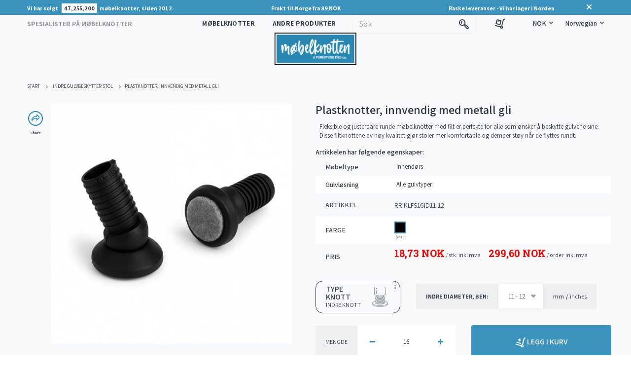

--- FILE ---
content_type: text/html; charset=utf-8
request_url: https://mobelknotten.no/no/indre-gulvbeskytter-stol/plastknotter-innvendig-med-metall-gli-.html
body_size: 23391
content:
<!DOCTYPE HTML> <!--[if lt IE 7]><html class="no-js lt-ie9 lt-ie8 lt-ie7 " lang="no"><![endif]--> <!--[if IE 7]><html class="no-js lt-ie9 lt-ie8 ie7" lang="no"><![endif]--> <!--[if IE 8]><html class="no-js lt-ie9 ie8" lang="no"><![endif]--> <!--[if gt IE 8]><html class="no-js ie9" lang="no"><![endif]--><html lang="no"><head><meta charset="utf-8"/><title>Plastknotter, innvendig med metall gli</title><script data-keepinline="true">/* <![CDATA[ */;var ajaxGetProductUrl='https://mobelknotten.no/no/module/cdc_googletagmanager/async';var ajaxShippingEvent=1;var ajaxPaymentEvent=1;dataLayer=window.dataLayer||[];let cdcDatalayer={"pageCategory":"product","event":"view_item","ecommerce":{"currency":"NOK","items":[{"item_name":"Plastknotter, innvendig med metall gli","item_id":"155-857","price":"18.73","price_tax_exc":"14.98","price_tax_inc":"18.73","item_brand":false,"item_category":"Indre gulvbeskytter stol","item_variant":"Svart, Indre (indre dia.), Rund, 11-12","quantity":1}],"value":"18.73"},"google_tag_params":{"ecomm_pagetype":"product","ecomm_prodid":"155-857","ecomm_totalvalue":18.73,"ecomm_category":"Indre gulvbeskytter stol","ecomm_totalvalue_tax_exc":14.98}};dataLayer.push(cdcDatalayer);(function(w,d,s,l,i){w[l]=w[l]||[];w[l].push({'gtm.start':new Date().getTime(),event:'gtm.js'});var f=d.getElementsByTagName(s)[0],j=d.createElement(s),dl=l!='dataLayer'?'&l='+l:'';j.async=true;j.src='https://www.googletagmanager.com/gtm.js?id='+i+dl;f.parentNode.insertBefore(j,f);})(window,document,'script','dataLayer','GTM-KZ5TQTQ');var cdcgtmreq=new XMLHttpRequest();cdcgtmreq.onreadystatechange=function(){if(cdcgtmreq.readyState==XMLHttpRequest.DONE){if(cdcgtmreq.status==200){var datalayerJs=cdcgtmreq.responseText;try{var datalayerObj=JSON.parse(datalayerJs);dataLayer=dataLayer||[];dataLayer.push(datalayerObj);}catch(e){console.log("[CDCGTM] error while parsing json");}}
dataLayer.push({'event':'datalayer_ready'});}};cdcgtmreq.open("GET","https://mobelknotten.no/no/module/cdc_googletagmanager/async?action=user",true);cdcgtmreq.setRequestHeader('X-Requested-With','XMLHttpRequest');cdcgtmreq.send();/* ]]> */</script><meta name="facebook-domain-verification" content="7mpwngt26rdz1esq6egf7wn6jdvz79"/><meta name="google-site-verification" content="I4yw0P8XAIOSv0_rCnonWAYyJGJ5AkoSnW_9Mjg0xl8"/><meta name="description" content="Fleksible og justerbare runde plastknotter med filt er perfekte for alle som ønsker å beskytte gulvene sine. Knottene gjør stoler komfortable."/><meta name="keywords" content="rörskydd,stolsbenskydd,ändskydd,endskydd,stänger,svart,stolar,rund,invändigt"/><meta name="generator" content="PrestaShop"/><meta name="robots" content="index,follow"/><meta name="viewport" content="width=device-width, minimum-scale=1, maximum-scale=1.6, initial-scale=1.0"/><meta name="apple-mobile-web-app-capable" content="yes"/><link rel="alternate" hreflang="x-default" href="https://shop.furniturewear.com/en/inside-chair-leg-caps/chair-leg-caps-inside-furniture-pads-round-with-felt.html"/><link rel="alternate" hreflang="fr-FR" href="https://patindechaise.fr/fr/patins-d-interieur/capitonnages-de-chaises-capitonnages-lateraux-de-meubles-ronds-avec-feutre.html"/><link rel="alternate" hreflang="de-DE" href="https://filzgleiterwelt.de/de/innenliegende-filzgleiter/stuhlbeinkappen-innenliegend-rund-mit-filz.html"/><link rel="alternate" hreflang="sv-SE" href="https://mobeltassen.se/sv/invandiga-stolskydd/stolskydd-justerbar-andplugg-med-filt-flexibel-vinkel.html"/><link rel="alternate" hreflang="no-NO" href="https://mobelknotten.no/no/indre-gulvbeskytter-stol/plastknotter-innvendig-med-metall-gli-.html"/><link rel="alternate" hreflang="pl-PL" href="https://podmeble.pl/pl/stopki-pod-meble/nakladki-na-nogi-krzesel-wewnetrzne-nakladki-na-meble-okragle-z-filcem.html"/><link rel="alternate" hreflang="da-DK" href="https://stoleduppen.dk/da/indre-stolebenshaetter/stoleben-haetter-i-moebelpuder-rundt-med-filt.html"/><link rel="alternate" hreflang="fi-FI" href="https://huopatassut.fi/fi/kierrettavat-kalustetassut/stolskydd-justerbar-andplugg-med-filt-flexibel-vinkel.html"/><link rel="canonical" href="https://mobelknotten.no/no/indre-gulvbeskytter-stol/plastknotter-innvendig-med-metall-gli-.html"/><link rel="shortcut icon" type="image/png" href="/favicon.ico?v=5"/><link rel="preconnect" href="https://fonts.gstatic.com"><link href="https://fonts.googleapis.com/css2?family=Assistant:wght@300;400;500;600;700&display=swap" rel="stylesheet"><link href="https://fonts.googleapis.com/css2?family=Roboto+Slab:wght@400;700&display=swap" rel="stylesheet"><link rel="stylesheet" href="https://mobelknotten.no/themes/mobetheme/cache/v_471_373fc4436a7f5cdd4b20f42268be6914_all.css" type="text/css" media="all"/><link rel="stylesheet" href="https://mobelknotten.no/themes/mobetheme/cache/v_471_f18b48a6e76be32eac20caabcc140f6e_print.css" type="text/css" media="print"/> <script type="text/javascript">/* <![CDATA[ */;var CUSTOMIZE_TEXTFIELD=1;var FancyboxI18nClose='Close';var FancyboxI18nNext='Next';var FancyboxI18nPrev='Previous';var PS_CATALOG_MODE=false;var SolvedPads_AMOUNT=47255200;var SolvedPads_INTERVAL_IN_MIN=1;var SolvedPads_INTERVAL_PAD_AMOUNT=20;var acceptTermsMessage='You must agree to the terms of service before continuing.';var ajax_allowed=true;var ajaxsearch=true;var allowBuyWhenOutOfStock=true;var attribute_anchor_separator='-';var attributesCombinations=[{"id_attribute":"39","id_attribute_group":"4","attribute":"svart","group":"farge","name":""},{"id_attribute":"352","id_attribute_group":"21","attribute":"indre_indre_dia_","group":"rorbeskyttelse_type","name":""},{"id_attribute":"353","id_attribute_group":"22","attribute":"rund","group":"stolbenform","name":""},{"id_attribute":"701","id_attribute_group":"5","attribute":"11_12","group":"dimensjon_bein","name":""},{"id_attribute":"658","id_attribute_group":"5","attribute":"21_22_mm","group":"dimensjon_bein","name":""},{"id_attribute":"657","id_attribute_group":"5","attribute":"14_15_mm","group":"dimensjon_bein","name":""},{"id_attribute":"66","id_attribute_group":"5","attribute":"16_mm","group":"dimensjon_bein","name":""}];var availableLaterValue='';var availableNowValue='';var baseDir='https://mobelknotten.no/';var baseUri='https://mobelknotten.no/';var blocksearch_type='top';var combinations={"1328":{"attributes_values":{"4":"Svart","5":"14 - 15 mm","21":"Indre (indre dia.)","22":"Rund"},"attributes":[39,657,352,353],"price":16,"specific_price":false,"ecotax":0,"fix_quantity":0,"weight":0,"quantity":-1567,"reference":"RRIKLFS18ID14-15","unit_impact":"0.00","minimal_quantity":"16","available_date":"","id_image":-1,"list":"'39','657','352','353'","out_of_stock":false,"dimension_attribute":{"mm":"14 - 15","inch":"0.55 - 0.59"},"color_id":"39","attribute_map":{"4":39,"5":657,"21":352,"22":353},"dimension_group_id":"","specs_attribute":null},"857":{"attributes_values":{"4":"Svart","5":"11-12","21":"Indre (indre dia.)","22":"Rund"},"attributes":[39,701,352,353],"price":14,"specific_price":false,"ecotax":0,"fix_quantity":0,"weight":0,"quantity":-6395,"reference":"RRIKLFS16ID11-12","unit_impact":"0.00","minimal_quantity":"16","available_date":"","id_image":-1,"list":"'39','701','352','353'","out_of_stock":false,"dimension_attribute":{"mm":"11 - 12","inch":"0.43 - 0.47"},"color_id":"39","attribute_map":{"4":39,"5":701,"21":352,"22":353},"dimension_group_id":"","specs_attribute":null},"858":{"attributes_values":{"4":"Svart","5":"21 - 22 mm","21":"Indre (indre dia.)","22":"Rund"},"attributes":[39,658,352,353],"price":17.02,"specific_price":false,"ecotax":0,"fix_quantity":0,"weight":0,"quantity":-767,"reference":"RRIKLFS25ID21-22","unit_impact":"0.00","minimal_quantity":"16","available_date":"","id_image":-1,"list":"'39','658','352','353'","out_of_stock":false,"dimension_attribute":{"mm":"21 - 22","inch":"0.83 - 0.87"},"color_id":"39","attribute_map":{"4":39,"5":658,"21":352,"22":353},"dimension_group_id":"","specs_attribute":null}};var combinationsFromController={"1328":{"attributes_values":{"4":"Svart","5":"14 - 15 mm","21":"Indre (indre dia.)","22":"Rund"},"attributes":[39,657,352,353],"price":16,"specific_price":false,"ecotax":0,"fix_quantity":0,"weight":0,"quantity":-1567,"reference":"RRIKLFS18ID14-15","unit_impact":"0.00","minimal_quantity":"16","available_date":"","id_image":-1,"list":"'39','657','352','353'","out_of_stock":false,"dimension_attribute":{"mm":"14 - 15","inch":"0.55 - 0.59"},"color_id":"39","attribute_map":{"4":39,"5":657,"21":352,"22":353},"dimension_group_id":"","specs_attribute":null},"857":{"attributes_values":{"4":"Svart","5":"11-12","21":"Indre (indre dia.)","22":"Rund"},"attributes":[39,701,352,353],"price":14,"specific_price":false,"ecotax":0,"fix_quantity":0,"weight":0,"quantity":-6395,"reference":"RRIKLFS16ID11-12","unit_impact":"0.00","minimal_quantity":"16","available_date":"","id_image":-1,"list":"'39','701','352','353'","out_of_stock":false,"dimension_attribute":{"mm":"11 - 12","inch":"0.43 - 0.47"},"color_id":"39","attribute_map":{"4":39,"5":701,"21":352,"22":353},"dimension_group_id":"","specs_attribute":null},"858":{"attributes_values":{"4":"Svart","5":"21 - 22 mm","21":"Indre (indre dia.)","22":"Rund"},"attributes":[39,658,352,353],"price":17.02,"specific_price":false,"ecotax":0,"fix_quantity":0,"weight":0,"quantity":-767,"reference":"RRIKLFS25ID21-22","unit_impact":"0.00","minimal_quantity":"16","available_date":"","id_image":-1,"list":"'39','658','352','353'","out_of_stock":false,"dimension_attribute":{"mm":"21 - 22","inch":"0.83 - 0.87"},"color_id":"39","attribute_map":{"4":39,"5":658,"21":352,"22":353},"dimension_group_id":"","specs_attribute":null}};var comparator_max_item=3;var comparedProductsIds=[];var contentOnly=false;var currencyBlank=1;var currencyFormat=2;var currencyISO='NOK';var currencyRate=1.07;var currencySign='NOK';var currentDate='2026-01-25 06:00:29';var customerGroupWithoutTax=false;var customizationFields=false;var customizationIdMessage='Tilpasning #';var default_eco_tax=0;var delete_txt='Slett';var dibsGlobal={"checkoutUrl":"https:\/\/mobelknotten.no\/no\/module\/dibseasy\/checkout"};var displayDiscountPrice='0';var displayList=true;var displayPrice=0;var doesntExist='This combination does not exist for this product. Please select another combination.';var doesntExistNoMore='This product is no longer in stock';var doesntExistNoMoreBut='with those attributes but is available with others.';var ecotaxTax_rate=0;var fieldRequired='Please fill in all the required fields before saving your customization.';var freeProductTranslation='Gratis!';var freeShippingTranslation='Angi adresse';var generated_date=1769317228;var group_reduction=0;var idDefaultImage=1830;var id_cart=null;var id_lang=7;var id_product=155;var img_dir='https://mobelknotten.no/themes/mobetheme/img/';var img_prod_dir='https://mobelknotten.no/img/p/';var img_ps_dir='https://mobelknotten.no/img/';var instantsearch=false;var isGuest=0;var isLogged=0;var jqZoomEnabled=false;var maxQuantityToAllowDisplayOfLastQuantityMessage=3;var max_item='You cannot add more than 3 product(s) to the product comparison';var min_item='Please select at least one product';var minimalQuantity=32;var noTaxForThisProduct=false;var oosHookJsCodeFunctions=[];var page_name='product';var paymenturl='https://mobelknotten.no/no/module/paysoncheckout2/pconepage';var pcourl='https://mobelknotten.no/no/module/paysoncheckout2/pconepage';var pp_custom_add_to_cart=null;var priceDisplayMethod=0;var priceDisplayPrecision=2;var productAvailableForOrder=true;var productBasePriceTaxExcl=0;var productBasePriceTaxExcluded=0;var productHasAttributes=true;var productPrice=18.73;var productPriceTaxExcluded=0;var productPriceWithoutReduction=18.725;var productReference='RRIKLFS';var productShowPrice=true;var productUnitPriceRatio=0;var product_fileButtonHtml='Choose File';var product_fileDefaultHtml='No file selected';var product_specific_price=[];var quantitiesDisplayAllowed=false;var quantityAvailable=0;var quickView=false;var reduction_percent=0;var reduction_price=0;var removingLinkText='fjern dette produktet fra handlekurven';var roundMode=2;var search_url='https://mobelknotten.no/no/sok';var showNewsletter=0;var showTerms=0;var specific_currency=false;var specific_price=0;var static_token='d16f315eaa846b33d31af4d4a51d90dc';var stock_management=0;var taxRate=25;var token='d16f315eaa846b33d31af4d4a51d90dc';var upToTxt='Up to';var uploading_in_progress='Uploading in progress, please be patient.';var usingSecureMode=true;var validateurl='https://mobelknotten.no/no/module/paysoncheckout2/validation';/* ]]> */</script> <script type="text/javascript" src="https://mobelknotten.no/themes/mobetheme/cache/v_402_645cf51842c202d73105242077043a70.js"></script> <script type="text/javascript">/* <![CDATA[ */;var apc_link="https://mobelknotten.no/no/module/advancedpopupcreator/popup?getPopup=1";var apc_controller="product";var apc_token="d16f315eaa846b33d31af4d4a51d90dc";var apc_id_product="155";var apc_id_category="0";var apc_id_supplier="0";var apc_id_manufacturer="0";var apc_id_cms="0";var apc_data='&token='+apc_token+'&id_product='+apc_id_product+'&id_category='+apc_id_category+'&id_supplier='+apc_id_supplier+'&id_manufacturer='+apc_id_manufacturer+'&id_cms='+apc_id_cms+'&responsiveWidth='+window.innerWidth+'&fromController='+apc_controller;/* ]]> */</script><div id="apc_content"></div><script defer type="text/javascript">/* <![CDATA[ */;function updateFormDatas(){var nb=$('#quantity_wanted').val();var id=$('#idCombination').val();$('.paypal_payment_form input[name=quantity]').val(nb);$('.paypal_payment_form input[name=id_p_attr]').val(id);}$(document).ready(function(){var baseDirPP=baseDir.replace('http:','https:');if($('#in_context_checkout_enabled').val()!=1){$(document).on('click','#payment_paypal_express_checkout',function(){$('#paypal_payment_form_cart').submit();return false;});}var jquery_version=$.fn.jquery.split('.');if(jquery_version[0]>=1&&jquery_version[1]>=7){$('body').on('submit',".paypal_payment_form",function(){updateFormDatas();});}else{$('.paypal_payment_form').live('submit',function(){updateFormDatas();});}function displayExpressCheckoutShortcut(){var id_product=$('input[name="id_product"]').val();var id_product_attribute=$('input[name="id_product_attribute"]').val();$.ajax({type:"GET",url:baseDirPP+'/modules/paypal/express_checkout/ajax.php',data:{get_qty:"1",id_product:id_product,id_product_attribute:id_product_attribute},cache:false,success:function(result){if(result=='1'){$('#container_express_checkout').slideDown();}else{$('#container_express_checkout').slideUp();}return true;}});}$('select[name^="group_"]').change(function(){setTimeout(function(){displayExpressCheckoutShortcut()},500);});$('.color_pick').click(function(){setTimeout(function(){displayExpressCheckoutShortcut()},500);});if($('body#product').length>0){setTimeout(function(){displayExpressCheckoutShortcut()},500);}var modulePath='modules/paypal';var subFolder='/integral_evolution';var fullPath=baseDirPP+modulePath+subFolder;var confirmTimer=false;if($('form[target="hss_iframe"]').length==0){if($('select[name^="group_"]').length>0)displayExpressCheckoutShortcut();return false;}else{checkOrder();}function checkOrder(){if(confirmTimer==false)confirmTimer=setInterval(getOrdersCount,1000);}});/* ]]> */</script><meta property="og:type" content="product.item"/><meta property="og:title" content="Plastknotter, innvendig med metall gli"/><meta property="og:url" content="https://mobelknotten.no/no/indre-gulvbeskytter-stol/plastknotter-innvendig-med-metall-gli-.html"/><meta property="og:description" content="Fleksible og justerbare runde m&oslash;belknotter med filt er perfekte for alle som &oslash;nsker &aring; beskytte gulvene sine. Disse filtknottene av h&oslash;y kvalitet gj&oslash;r stoler mer komfortable og demper st&oslash;y n&aring;r de flyttes rundt."/><meta property="og:image" content="https://mobelknotten.no/1830-large_default/plastknotter-innvendig-med-metall-gli-.jpg"/><meta property="og:locale" content="nb_NO"/><meta property="product:retailer_item_id" content="155"/><meta property="product:item_group_id" content="155"/><meta property="product:price:amount" content="18.73"/><meta property="product:price:currency" content="NOK"/><meta property="product:condition" content="new"/><meta property="product:availability" content="available for order"/><meta property="brand" content=""/><link rel="stylesheet" href="https://fonts.googleapis.com/css?family=Open+Sans:300,600&amp;subset=latin,latin-ext" type="text/css" media="all"/> <!--[if IE 8]> <script src="https://oss.maxcdn.com/libs/html5shiv/3.7.0/html5shiv.js"></script> <script src="https://oss.maxcdn.com/libs/respond.js/1.3.0/respond.min.js"></script> <![endif]--><style type="text/css">@font-face {
            font-family: 'FontAwesome';
            src: url('/themes/mobetheme/font/fontawesome-webfont.eot');
            src: url('/themes/mobetheme/font/fontawesome-webfont.eot') format('embedded-opentype'),
            url('/themes/mobetheme/font/fontawesome-webfont.woff') format('woff'),
            url('/themes/mobetheme/font/fontawesome-webfont.ttf') format('truetype'),
            url('/themes/mobetheme/font/fontawesome-webfont.svg#fontawesomeregular') format('svg');
            font-weight: normal;
            font-style: normal;
        }</style></head><body id="product" class="product product-155 product-plastknotter-innvendig-med-metall-gli- category-67 category-indre-gulvbeskytter-stol hide-right-column lang_no"> <noscript><iframe src="https://www.googletagmanager.com/ns.html?id=GTM-KZ5TQTQ" height="0" width="0" style="display:none;visibility:hidden"></iframe></noscript><div class="loading" id="loading"><div class="loading_inner"><div class="loadingio-spinner-rolling-q61srgc8h7"><div class="ldio-wusocwohtg"><div></div></div></div></div></div><div id="page"><div class="header-container" id="header-container"> <header id="header" class="header"><div class="free_shipping" id="free_shipping"><div class="container"><div><div class="solved-pads" id="solved-pads"> Vi har solgt <span><span>47,255,200</span></span>m&oslash;belknotter, siden 2012</div><div class="delivery_notice_central_text"> Frakt til Norge fra 89 NOK</div><div class="delivery_notice_text"> Raske leveranser - Vi har lager i Norden</div></div> <a href="javascript:void(0)" rel="nofollow" class="close_free_shipping_btn" id="close_free_shipping_btn"> <img src="/themes/mobetheme/img/newtheme/close_white.svg" width="12" height="12" alt="close"/> </a></div></div><div class="header_upper"><div class="container"><div class="left_header_upper"><div class="h2_home">Spesialister p&aring; m&oslash;belknotter</div></div><div class="middle_header_upper main_desktop_menu hide_on_mobile_tablet information_box_wrapper"><div class="main_desktop_menu_inner menu_top"> <span data-target-css="products">M&Oslash;BELKNOTTER</span> <span data-target-css="products">ANDRE PRODUKTER</span><div class="menu_arrow_box"><div class="main_menu_wrapper"><div class="main_menu_column_1"> <label> M&Oslash;BELKNOTTER </label><div><div><div class="filter_box"><div class="btn_tab_pad_wrapper"><div class="btn_tab_pad tab_pad_img_option_wrap" data-pad-type="outside"> <i class="icon-info info_box_button" data-type="content"></i><div class="btn_tab_pad_child"> <img src="/themes/mobetheme/img/newlayout/outside-the-leg_selected.svg" class="tab_pad_img_option" alt="YTRE KNOTT" width="40" height="40"/><div> <span>YTRE KNOTT</span> <span class="tab_pad_caption">(Prim. metallben)</span></div></div><ul class="menu_categories"><li> <a href="https://mobelknotten.no/no/gulvbeskytter.html" class=""> Ytre gulvbeskytter </a></li><li> <a href="https://mobelknotten.no/no/mobelkuler-og-stolstromper.html" class=""> Møbelkuler og stolstrømper </a></li></ul></div><div class="btn_tab_pad tab_pad_img_option_wrap" data-pad-type="inside"> <i class="icon-info info_box_button" data-type="content"></i><div class="btn_tab_pad_child"> <img src="/themes/mobetheme/img/newlayout/inside-the-leg_selected.svg" class="tab_pad_img_option" alt="INDRE KNOTT" width="40" height="40"/><div> <span>INDRE KNOTT</span> <span class="tab_pad_caption">(Kun metallben)</span></div></div><ul class="menu_categories"><li> <a href="https://mobelknotten.no/no/indre-gulvbeskytter-stol.html" class=""> Indre gulvbeskytter stol </a></li><li> <a href="https://mobelknotten.no/no/justerbar-mobelknott.html" class=""> Justerbar møbelknott </a></li></ul></div><div class="btn_tab_pad tab_pad_img_option_wrap" data-pad-type="onto"> <i class="icon-info info_box_button" data-type="content"></i><div class="btn_tab_pad_child"> <img src="/themes/mobetheme/img/newlayout/onto-the-tip_selected.svg" class="tab_pad_img_option" alt="OVER-P&Aring; KNOTT" width="40" height="40"/><div> <span>OVER-P&Aring; KNOTT</span> <span class="tab_pad_caption">(M&oslash;belben av tre og metall)</span></div></div><ul class="menu_categories"><li> <a href="https://mobelknotten.no/no/selvklebende-mobelknotter.html" class=""> Selvklebende møbelknotter </a></li><li> <a href="https://mobelknotten.no/no/mobelknotter-med-spiker.html" class=""> Møbelknotter med spiker, skrue og rørnagle </a></li></ul></div></div></div><div class="filter_box"><div class="btn_tab_pad_wrapper bg-white"><div class="btn_tab_pad tab_pad_img_option_wrap no-box-shadow menu_pad_with_character"> <label class="menu_small_text">KNOTTER MED SPESIELLE FUNKSJONER</label><div><ul class="menu_categories"><li> <a href="https://mobelknotten.no/no/mobelknotter-med-gli.html" class=""> Møbelknotter med og uten gli </a></li><li> <a href="https://mobelknotten.no/no/mobelknotter-utemobler.html" class=""> Knotter for utemøbler, seng og bord </a></li><li> <a href="https://mobelknotten.no/no/mobelunderlag.html" class=""> Møbelunderlag </a></li></ul><ul class="menu_categories"><li> <a href="https://mobelknotten.no/no/mobelknotter-i-gummi.html" class=""> Møbelknotter i gummi, plast, filt </a></li><li> <a href="https://mobelknotten.no/no/mobelhjul.html" class=""> Møbelhjul </a></li><li> <a href="https://mobelknotten.no/no/mobelknotter-benhever.html" class=""> Møbelknotter benhever </a></li></ul><ul class="menu_categories"><li> <a href="https://mobelknotten.no/no/mobelknotter-til-tepper.html" class=""> Møbelknotter til tepper og flisgulv </a></li></ul></div></div></div></div></div></div></div><div class="main_menu_column_2"> <label>ANDRE PRODUKTER</label><ul class="menu_categories"><li> <a href="https://mobelknotten.no/no/selvklebende-knagger.html" class=""> Selvklebende knagger </a></li><li> <a href="https://mobelknotten.no/no/fikse-det-selv-produkter.html" class=""> Fikse det selv produkter </a></li><li> <a href="https://mobelknotten.no/no/kabelholder.html" class=""> Kabelholder </a></li><li> <a href="https://mobelknotten.no/no/dorstopper-gummi.html" class=""> Dørstopper gummi </a></li><li> <a href="https://mobelknotten.no/no/gipskrok-og-betongkrok.html" class=""> Gipskrok og betongkrok </a></li><li> <a href="https://mobelknotten.no/no/takkroker.html" class=""> Takkroker </a></li><li> <a href="https://mobelknotten.no/no/skole-materiell.html" class=""> Skole materiell </a></li><li> <a href="https://mobelknotten.no/no/mollyplugger.html" class=""> Mollyplugger </a></li><li> <a href="https://mobelknotten.no/no/tetningslister.html" class=""> Tetningslister </a></li></ul><div class="menu_merch"> <label>MERCH</label> <a href="https://mobelknotten.no/no/merch.html" class=""> <img src="/themes/mobetheme/img/newtheme/menu_merch.webp" width="80" height="80" alt="MERCH"/> </a></div></div></div></div></div><div class="info_box_popup" data-pad-type="outside" data-type="content"> <button type="button" class="close">&times;</button> <b>YTRE KNOTT - SLIK BØR DU MÅLE!</b><div class="info_content"> <img src="/modules/mtwhatyourpad/views/img/outside-pad.webp" alt="YTRE KNOTT - SLIK BØR DU MÅLE!" width="300" height="200"><p class="txt-1">Et stolben laget av et solid materiale, vanligvis tre eller metall.</p><p class="txt-2">Bunnen av stolen/møbelbenet</p><p class="txt-3"> <b>MÅL DIAMETEREN PÅ BENET</b> <span>-</span> <br/> <span>Mål fra utsiden til utsiden, pass på å plassere linjalen i midten av bunnen. Dimensjonene på møbelbenet må stemme overens og ha nøyaktig samme diameter som den utvendige knott du trenger.</span></p><p class="txt-4">Et eksempel på en utvendig knott.</p></div></div><div class="info_box_popup" data-pad-type="inside" data-type="content"> <button type="button" class="close">&times;</button> <b>INDRE KNOTT - SLIK BØR DU MÅLE!</b><div class="info_content"> <img src="/modules/mtwhatyourpad/views/img/inside-pad.webp" alt="INDRE KNOTT - SLIK BØR DU MÅLE!" width="300" height="200"><p class="txt-1">Et eksempel på et hult stolben, vanligvis laget av metall.</p><p class="txt-2">Bunnen av stolen/møbelbenet</p><p class="txt-3"> <b>MÅL DEN INDRE DIAMETEREN PÅ DET HULLE BENET</b> <span>-</span> <br/> <span>Mål innsiden av benet, pass på å plassere linjalen i midten av bunnen. Dimensjonene på møbelbenet må stemme overens og ha nøyaktig samme diameter som den indre knott du trenger.</span></p><p class="txt-4">Et eksempel på en indre knott.</p></div></div><div class="info_box_popup" data-pad-type="onto" data-type="content"> <button type="button" class="close">&times;</button> <b>ØVER KNOTT - SLIK BØR DU MÅLE!</b><div class="info_content"> <img src="/modules/mtwhatyourpad/views/img/ontop-pad.webp" alt="ØVER KNOTT - SLIK BØR DU MÅLE!" width="300" height="200"><p class="txt-1">Møbel/stolben</p><p class="txt-2">Bunnen av stolen/møbelbenet</p><p class="txt-3"> <b>MÅL DIAMETEREN PÅ BUNNEN AV BENET</b> <span>-</span> <br/> <span>Den knott som skal festes nederst på leggen trenger ikke nødvendigvis ha nøyaktig samme diameter, men knotten kan være en eller et par mm mindre.</span></p><p class="txt-4">Et eksempel på en øver knott.</p><p class="txt-5">Hersker.</p></div></div></div><div class="right_header_upper"><div class="right_header_upper_inner"><div class="hook_top_content"><div id="search_block_top" class=""><form id="searchbox" method="get" action="https://mobelknotten.no/no/sok" > <input type="hidden" name="controller" value="search" /> <input type="hidden" name="orderby" value="position" /> <input type="hidden" name="orderway" value="desc" /> <input class="search_query form-control" type="text" id="search_query_top" name="search_query" placeholder="Søk" value="" /> <button type="submit" class="btn btn_search"> <img src="/themes/mobetheme/img/newtheme/icon_search.svg" alt="Søk" width="20" height="20" /> </button></form></div><div class="shopping_cart_wrapper "><div class="shopping_cart"> <a href="https://mobelknotten.no/no/bestill" title="Vis min handlekurv" rel="nofollow"> <img src="/themes/mobetheme/img/newtheme/cart.svg" alt="" width="20" height="20" /> <span class="ajax_cart_quantity unvisible">0</span> <span class="ajax_cart_product_txt unvisible">Produkt</span> <span class="ajax_cart_product_txt_s unvisible">Produkter</span> <span class="ajax_cart_total unvisible"> </span> <span class="ajax_cart_no_product">(tom)</span> </a><div class="cart_block block exclusive"><div class="block_content"><div class="cart_block_list"><p class="cart_block_no_products"> Ingen produkter</p><div class="cart-prices"><div class="cart-prices-line first-line"> <span class="price cart_block_shipping_cost ajax_cart_shipping_cost"> Angi adresse </span> <span> Frakt </span></div><div class="cart-prices-line"> <span class="price cart_block_tax_cost ajax_cart_tax_cost">0,00 NOK</span> <span>Mva</span></div><div class="cart-prices-line last-line"> <span class="price cart_block_total ajax_block_cart_total">0,00 NOK</span> <span>Totalt</span></div><p> Prisene er inkludert MVA</p></div><p class="cart-buttons"> <a id="button_order_cart" class="btn" href="https://mobelknotten.no/no/bestill" title="Gå til kasse" rel="nofollow"> <span> Gå til kasse&nbsp;&nbsp;<i class="icon-chevron-right right"></i> </span> </a></p></div></div></div></div></div><div id="layer_cart"><div class="clearfix"><div class="layer_cart_product"> <span class="cross" title="Lukk vindu"></span><p class="success_add_headline"> Produktet ble lagt til i handlevognen</p><div class="cart_product_info"><div class="product-image-container layer_cart_img"></div><div class="layer_cart_product_info"> <span id="layer_cart_product_title" class="product-name"></span> <span> ART NO: <span id="cart_product_art_code"></span><br/> </span> <span id="layer_cart_product_attributes"></span><div> <strong class="">Antall</strong> <span id="layer_cart_product_quantity"></span></div><div> <strong class="">Totalt</strong> <span id="layer_cart_product_price"></span></div></div></div><div class="cart_product_info" id="cart_sock_product" style="display: none"><div class="product-image-container layer_cart_img" id="sock_image"></div><div class="layer_cart_product_info"> <span id="sock_product_title" class="product-name"></span> <span id="sock_product_attributes"></span><div> <strong class="">Antall</strong> <span id="sock_product_quantity"></span></div><div> <strong class="">Totalt</strong> <span id="sock_product_price"></span></div></div></div><div style="margin-top: 32px" id="offer_product_label" > Spesialtilbud</div><div class="cart_product_info " id="offer_product" style="margin-top: 16px"><div class="product-image-container"> <img class="img-responsive" src="https://mobelknotten.no/1852-home_default/mobelpleie-eske.jpg" alt="" width="auto" height="auto" /></div><div class="layer_cart_product_info"> <span class="product-name">Møbelpleie eske2</span><br/> <span> ART NO: <span>KIT148</span> </span> <span> <br/><span>Dimensjon: 150 x 80 mm</span> <br/><span>Specs: One size</span> </span><div> <strong class="">Antall</strong> <span>1</span></div><div> <strong class="">Totalt</strong> <span> 159,43 NOK </span></div></div><div class="action_buttons"> <button class="btn btn-primary" id="add_offer_product" data-product-id="254" data-attribute-id="1692"> Legg i kurv </button></div></div></div><div class="layer_cart_cart"><div class="layer_cart_headline"> <span class="ajax_cart_product_txt_s unvisible"> Det er <span class="ajax_cart_quantity">0</span> varer i handlevognen. </span> <span class="ajax_cart_product_txt "> Det er 1 vare i handlevognen. </span></div><div class="layer_cart_row"> <span> Totalt antall produkter (tax incl.) </span> <span class="ajax_block_products_total bold_text"> </span></div><div class="layer_cart_row"> <span> Frakt totalt&nbsp;(tax incl.) </span> <span class="ajax_cart_shipping_cost bold_text"> <span style="font-size: 15px;">Angi adresse</span> </span></div><div class="layer_cart_row"> <span>Mva</span> <span class="price cart_block_tax_cost ajax_cart_tax_cost">0,00 NOK</span></div><div class="layer_cart_row"> <span> Totalt (tax incl.) </span> <span class="ajax_block_cart_total bold_text"> </span></div><div class="button-container"> <span class="continue btn exclusive-medium" title="Fortsett å handle"> <span> <i class="icon-chevron-left left"></i>Fortsett å handle </span> </span> <a class="btn button-medium" href="https://mobelknotten.no/no/bestill" title="Fortsett til kassen" rel="nofollow"> <span> Fortsett til kassen </span> </a></div></div></div><div class="crossseling"></div></div><div class="layer_cart_overlay"></div></div><div id="currencies-block-top"><form id="setCurrency" action="/no/indre-gulvbeskytter-stol/plastknotter-innvendig-med-metall-gli-.html" method="post"><div class="current"> <input type="hidden" name="id_currency" id="id_currency" value=""/> <input type="hidden" name="SubmitCurrency" value="" /> <span class="cur-label">Valuta :</span> <span>NOK</span></div><ul id="first-currencies" class="currencies_ul toogle_content"><li class="selected"> <a href="javascript:setCurrency(5);" rel="nofollow" title="Norsk krona"> NOK </a></li></ul></form></div><div id="languages-block-top" class="languages-block"><div class="current"> <span>Norwegian</span></div><ul id="first-languages" class="languages-block_ul toogle_content"><li > <a href="https://shop.furniturewear.com/en/inside-chair-leg-caps/chair-leg-caps-inside-furniture-pads-round-with-felt.html" title="English (English)"> <span>English</span> </a></li><li > <a href="https://patindechaise.fr/fr/patins-d-interieur/capitonnages-de-chaises-capitonnages-lateraux-de-meubles-ronds-avec-feutre.html" title="Français (French)"> <span>Français</span> </a></li><li > <a href="https://filzgleiterwelt.de/de/innenliegende-filzgleiter/stuhlbeinkappen-innenliegend-rund-mit-filz.html" title="Deutsch (German)"> <span>Deutsch</span> </a></li><li > <a href="https://mobeltassen.se/sv/invandiga-stolskydd/stolskydd-justerbar-andplugg-med-filt-flexibel-vinkel.html" title="Swedish"> <span>Swedish</span> </a></li><li class="selected"> <span>Norwegian</span></li><li > <a href="https://podmeble.pl/pl/stopki-pod-meble/nakladki-na-nogi-krzesel-wewnetrzne-nakladki-na-meble-okragle-z-filcem.html" title="Polish"> <span>Polish</span> </a></li><li > <a href="https://stoleduppen.dk/da/indre-stolebenshaetter/stoleben-haetter-i-moebelpuder-rundt-med-filt.html" title="Danish"> <span>Danish</span> </a></li><li > <a href="https://huopatassut.fi/fi/kierrettavat-kalustetassut/stolskydd-justerbar-andplugg-med-filt-flexibel-vinkel.html" title="Finnish"> <span>Finnish</span> </a></li></ul></div></div></div></div></div> </header></div><div class="header header_main not_home_page"><div class="container header_main_content"><div class="header_logo_wrapper"> <a href="https://mobelknotten.no/no/" title="møbelknotten.no" id="header_logo"> <img class="logo img-responsive" src="/img/logo_no.png" alt="møbelknotten.no" width="100%" height="100%"/> </a></div><div class="left"><div class="left_menu_mobile hide_on_desktop"> <button id="btn_ham_mobile" class="btn_ham_mobile btn" type="button"> <img src="/themes/mobetheme/img/newtheme/ham_left.svg" alt="ham icon" width="20" height="20"/> </button></div></div></div></div><div class="nav" id="main_menu_mobile_wrapper"><div class="close_bar"> <button id="btn_close_menu_mobile" class="btn" type="button" > <img src="/themes/mobetheme/img/newtheme/close.svg" alt="" width="16" height="16" /> </button></div><div class="collapse" id="nav_solution_menu_mobile"><div><div class="main_mobile_menu"><div class="shop_by_product_menu main_mobile_menu_block"> <a class="title collapsed" role="button" data-toggle="collapse" href="#shop_by_product_menu" aria-expanded="false" aria-controls="shop_by_product_menu"> M&Oslash;BELKNOTTER </a><div class="menu_box main_menu_wrapper information_box_wrapper collapse" id="shop_by_product_menu"><div class="filter_box"><div class="btn_tab_pad_wrapper"><div class="btn_tab_pad tab_pad_img_option_wrap" data-pad-type="outside"> <i class="icon-info info_box_button" data-type="content" data-scroll="50"></i><div class="btn_tab_pad_child"> <img src="/themes/mobetheme/img/newlayout/outside-the-leg_selected.svg" class="tab_pad_img_option" alt="YTRE KNOTT" width="40" height="40"/><div> <span>YTRE KNOTT</span> <span class="tab_pad_caption">(Prim. metallben)</span></div></div><ul class="menu_categories menu--two_column--xs"><li> <a href="https://mobelknotten.no/no/gulvbeskytter.html" class=""> Ytre gulvbeskytter </a></li><li> <a href="https://mobelknotten.no/no/mobelkuler-og-stolstromper.html" class=""> Møbelkuler og stolstrømper </a></li></ul></div><div class="btn_tab_pad tab_pad_img_option_wrap" data-pad-type="inside"> <i class="icon-info info_box_button" data-type="content" data-scroll="200"></i><div class="btn_tab_pad_child"> <img src="/themes/mobetheme/img/newlayout/inside-the-leg_selected.svg" class="tab_pad_img_option" alt="INDRE KNOTT" width="40" height="40"/><div> <span>INDRE KNOTT</span> <span class="tab_pad_caption">(Kun metallben)</span></div></div><ul class="menu_categories menu--two_column--xs"><li> <a href="https://mobelknotten.no/no/indre-gulvbeskytter-stol.html" class=""> Indre gulvbeskytter stol </a></li><li> <a href="https://mobelknotten.no/no/justerbar-mobelknott.html" class=""> Justerbar møbelknott </a></li></ul></div><div class="btn_tab_pad tab_pad_img_option_wrap" data-pad-type="onto"> <i class="icon-info info_box_button" data-type="content" data-scroll="400"></i><div class="btn_tab_pad_child"> <img src="/themes/mobetheme/img/newlayout/onto-the-tip_selected.svg" class="tab_pad_img_option" alt="OVER-P&Aring; KNOTT" width="40" height="40"/><div> <span>OVER-P&Aring; KNOTT</span> <span class="tab_pad_caption">(M&oslash;belben av tre og metall)</span></div></div><ul class="menu_categories menu--two_column--xs"><li> <a href="https://mobelknotten.no/no/selvklebende-mobelknotter.html" class=""> Selvklebende møbelknotter </a></li><li> <a href="https://mobelknotten.no/no/mobelknotter-med-spiker.html" class=""> Møbelknotter med spiker, skrue og rørnagle </a></li></ul></div></div></div><div class="filter_box"><div class="btn_tab_pad_wrapper btn_tab_pad_wrapper--character bg-white"><div class="btn_tab_pad tab_pad_img_option_wrap no-box-shadow menu_pad_with_character"> <label class="menu_small_text">KNOTTER MED SPESIELLE FUNKSJONER</label><div><ul class="menu_categories menu--two_column--sm"><li> <a href="https://mobelknotten.no/no/mobelknotter-med-gli.html" class=""> Møbelknotter med og uten gli </a></li><li> <a href="https://mobelknotten.no/no/mobelknotter-utemobler.html" class=""> Knotter for utemøbler, seng og bord </a></li><li> <a href="https://mobelknotten.no/no/mobelunderlag.html" class=""> Møbelunderlag </a></li><li> <a href="https://mobelknotten.no/no/mobelknotter-i-gummi.html" class=""> Møbelknotter i gummi, plast, filt </a></li><li> <a href="https://mobelknotten.no/no/mobelhjul.html" class=""> Møbelhjul </a></li><li> <a href="https://mobelknotten.no/no/mobelknotter-benhever.html" class=""> Møbelknotter benhever </a></li><li> <a href="https://mobelknotten.no/no/mobelknotter-til-tepper.html" class=""> Møbelknotter til tepper og flisgulv </a></li></ul></div></div><div class="btn_tab_pad tab_pad_img_option_wrap no-box-shadow menu_merch"> <label class="menu_small_text">MERCH</label> <a href="https://mobelknotten.no/no/merch.html" class=""> <img src="/themes/mobetheme/img/newtheme/menu_merch.webp" width="60" height="60" alt="MERCH"/> </a></div></div></div><div class="info_box_popup" data-pad-type="outside" data-type="content"> <button type="button" class="close">&times;</button> <b>YTRE KNOTT - SLIK BØR DU MÅLE!</b><div class="info_content"> <img src="/modules/mtwhatyourpad/views/img/outside-pad.webp" alt="YTRE KNOTT - SLIK BØR DU MÅLE!" width="300" height="200"><p class="txt-1">Et stolben laget av et solid materiale, vanligvis tre eller metall.</p><p class="txt-2">Bunnen av stolen/møbelbenet</p><p class="txt-3"> <b>MÅL DIAMETEREN PÅ BENET</b> <span>-</span> <br/> <span>Mål fra utsiden til utsiden, pass på å plassere linjalen i midten av bunnen. Dimensjonene på møbelbenet må stemme overens og ha nøyaktig samme diameter som den utvendige knott du trenger.</span></p><p class="txt-4">Et eksempel på en utvendig knott.</p></div></div><div class="info_box_popup" data-pad-type="inside" data-type="content"> <button type="button" class="close">&times;</button> <b>INDRE KNOTT - SLIK BØR DU MÅLE!</b><div class="info_content"> <img src="/modules/mtwhatyourpad/views/img/inside-pad.webp" alt="INDRE KNOTT - SLIK BØR DU MÅLE!" width="300" height="200"><p class="txt-1">Et eksempel på et hult stolben, vanligvis laget av metall.</p><p class="txt-2">Bunnen av stolen/møbelbenet</p><p class="txt-3"> <b>MÅL DEN INDRE DIAMETEREN PÅ DET HULLE BENET</b> <span>-</span> <br/> <span>Mål innsiden av benet, pass på å plassere linjalen i midten av bunnen. Dimensjonene på møbelbenet må stemme overens og ha nøyaktig samme diameter som den indre knott du trenger.</span></p><p class="txt-4">Et eksempel på en indre knott.</p></div></div><div class="info_box_popup" data-pad-type="onto" data-type="content"> <button type="button" class="close">&times;</button> <b>ØVER KNOTT - SLIK BØR DU MÅLE!</b><div class="info_content"> <img src="/modules/mtwhatyourpad/views/img/ontop-pad.webp" alt="ØVER KNOTT - SLIK BØR DU MÅLE!" width="300" height="200"><p class="txt-1">Møbel/stolben</p><p class="txt-2">Bunnen av stolen/møbelbenet</p><p class="txt-3"> <b>MÅL DIAMETEREN PÅ BUNNEN AV BENET</b> <span>-</span> <br/> <span>Den knott som skal festes nederst på leggen trenger ikke nødvendigvis ha nøyaktig samme diameter, men knotten kan være en eller et par mm mindre.</span></p><p class="txt-4">Et eksempel på en øver knott.</p><p class="txt-5">Hersker.</p></div></div></div></div><div class="shop_other_category main_mobile_menu_block"> <a class="title collapsed" role="button" data-toggle="collapse" href="#shop_other_category" aria-expanded="false" aria-controls="shop_other_category"> SMARTE PRODUKTER </a><div class="menu_box main_menu_wrapper collapse" id="shop_other_category"><ul class="menu_categories menu--two_column--sm"><li> <a href="https://mobelknotten.no/no/selvklebende-knagger.html" class=""> Selvklebende knagger </a></li><li> <a href="https://mobelknotten.no/no/fikse-det-selv-produkter.html" class=""> Fikse det selv produkter </a></li><li> <a href="https://mobelknotten.no/no/kabelholder.html" class=""> Kabelholder </a></li><li> <a href="https://mobelknotten.no/no/dorstopper-gummi.html" class=""> Dørstopper gummi </a></li><li> <a href="https://mobelknotten.no/no/gipskrok-og-betongkrok.html" class=""> Gipskrok og betongkrok </a></li><li> <a href="https://mobelknotten.no/no/takkroker.html" class=""> Takkroker </a></li><li> <a href="https://mobelknotten.no/no/skole-materiell.html" class=""> Skole materiell </a></li><li> <a href="https://mobelknotten.no/no/mollyplugger.html" class=""> Mollyplugger </a></li><li> <a href="https://mobelknotten.no/no/tetningslister.html" class=""> Tetningslister </a></li></ul></div></div></div></div></div><div class="row collapse" id="nav_menu_mobile"> <nav><div class="mobile_search_form"><form id="search_box_mobile" action="https://mobelknotten.no/no/sok" method="get"> <input type="hidden" name="controller" value="search" /> <input type="hidden" value="position" name="orderby"/> <input type="hidden" value="desc" name="orderway"/> <input placeholder="S&Oslash;K" type="text" name="search_query" class="form-control" value="" /></form></div> </nav></div></div><div class="columns-container"><div id="columns" class="container"><div class="breadcrumb clearfix"> <a class="" href="https://mobelknotten.no/" title="Return to Home">Start</a> <span class="navigation-pipe" >&gt;</span> <a href="https://mobelknotten.no/no/indre-gulvbeskytter-stol.html" title="Indre gulvbeskytter stol">Indre gulvbeskytter stol</a><span class="navigation-pipe">></span>Plastknotter, innvendig med metall gli</div><div class="row"><div id="center_column" class="center_column col-xs-12 col-sm-12"> <a id="chat-with-bot" href="https://mobelknotten.no/no/find-your-pad" style="opacity: 0;"> <img src="/themes/mobetheme/img/newlayout/chat-icon.png" alt="chat" width="20" height="20"/> </a><div class="primary_block row" itemscope itemtype="http://schema.org/Product"><div class="pb-left-column"><div class="social_action"><div class="icon_image text-center"> <a href="javascript:void(0)" id="share-button"> <span class="custom-button"><img src="/themes/mobetheme/img/newlayout/share.svg" alt="" width="30" height="30" /></span> </a></div><div class="text_share"> Share</div></div><div id="image-block" class="clearfix"><div id="view_full_size"> <img id="bigpic" itemprop="image" src="https://mobelknotten.no/1830-large_default/plastknotter-innvendig-med-metall-gli-.jpg" title="Plastknotter, innvendig med metall gli " alt="Plastknotter, innvendig med metall gli " width="458" height="458"/></div></div><div id="views_block" class="clearfix hidden"><div id="thumbs_list"><ul id="thumbs_list_frame"><li id="thumbnail_1830" class="last"> <a href="https://mobelknotten.no/1830-thickbox_default/plastknotter-innvendig-med-metall-gli-.jpg" data-fancybox-group="other-views" class="fancybox shown" title="Plastknotter, innvendig med metall gli "> <img class="img-responsive" id="thumb_1830" src="https://mobelknotten.no/1830-cart_default/plastknotter-innvendig-med-metall-gli-.jpg" alt="Plastknotter, innvendig med metall gli " title="Plastknotter, innvendig med metall gli " height="80" width="80" itemprop="image" /> </a></li></ul></div></div><div class="pb-center-column"><p id="product_condition" style="display: none;"> <label>Condition </label><link itemprop="itemCondition" href="https://schema.org/NewCondition" /> <span class="editable">New</span></p><p id="availability_date" style="display: none;"> <span id="availability_date_label">Availability date:</span> <span id="availability_date_value"></span></p><div id="oosHook"></div></div></div><div class="pb-right-column"><h1 itemprop="name">Plastknotter, innvendig med metall gli</h1><div class="product_desc" itemprop="description"><p>Fleksible og justerbare runde møbelknotter med filt er perfekte for alle som ønsker å beskytte gulvene sine. Disse filtknottene av høy kvalitet gjør stoler mer komfortable og demper støy når de flyttes rundt.</p></div><div class="product_recommend"><div class="product_recommend_headline">Artikkelen har f&oslash;lgende egenskaper:</div><div class="recommend_info product-info-row"><div class="recommend_title">Møbeltype</div><div class="recommend_detail"> Innendørs</div></div><div class="recommend_info product-info-row"><div class="recommend_title">Gulvløsning</div><div class="recommend_detail"> Alle gulvtyper</div></div><form id="buy_block" action="https://mobelknotten.no/no/handlevogn" method="post"><p class="hidden"> <input type="hidden" name="token" value="d16f315eaa846b33d31af4d4a51d90dc" /> <input type="hidden" name="id_product" value="155" id="product_page_product_id" /> <input type="hidden" name="add" value="1" /> <input type="hidden" name="id_product_attribute" id="idCombination" value="" /></p><div class="box-info-product"><div class="product_attributes"><div id="attributes"><div class="attribute_fieldset fieldset product-info-row"> <label class="attribute_label"> ARTIKKEL </label><div class="attribute_list" id="product_reference"> RRIKLFS</div></div><div class="attribute_fieldset fieldset product-info-row "> <label class="attribute_label" >Farge&nbsp;</label><div class="attribute_list"><ul id="color_to_pick_list" class="clearfix"><li class="selected"> <a href="https://mobelknotten.no/no/indre-gulvbeskytter-stol/plastknotter-innvendig-med-metall-gli-.html" id="color_39" data-attribute-id="39" name="Svart" class="color_pick selected" style="background:#000000;" title="Svart"> <span class="color_name">Svart</span> </a></li></ul> <input type="hidden" class="color_pick_hidden" name="group_4" value="39" /></div></div><div class="attribute_fieldset fieldset product-info-row hidden"> <label class="attribute_label" for="group_5">Dimensjon, bein&nbsp;</label><div class="attribute_list"> <select name="group_5" id="group_5" class="form-control attribute_select no-print"><option value="657" title="14 - 15 mm">14 - 15 mm</option><option value="658" title="21 - 22 mm">21 - 22 mm</option><option value="701" selected="selected" title="11-12">11-12</option> </select></div></div><div class="attribute_fieldset fieldset product-info-row hidden"> <label class="attribute_label" for="group_21">Rorbeskyttelse, type&nbsp;</label><div class="attribute_list"> <select name="group_21" id="group_21" class="form-control attribute_select no-print"><option value="352" selected="selected" title="Indre (indre dia.)">Indre (indre dia.)</option> </select></div></div><div class="attribute_fieldset fieldset product-info-row hidden"> <label class="attribute_label" for="group_22">Stolbenform&nbsp;</label><div class="attribute_list"> <select name="group_22" id="group_22" class="form-control attribute_select no-print"><option value="353" selected="selected" title="Rund">Rund</option> </select></div></div></div></div><div class="content_prices clearfix product-info-row"><div class="price_title"> PRIS</div><div class="price"><p class="our_price_display" itemprop="offers" itemscope itemtype="http://schema.org/Offer"><meta itemprop="price" content="18,73 NOK" /> <span id="our_price_display" class="price_display">18,73 NOK</span> / stk.&nbsp;inkl mva<meta itemprop="priceCurrency" content="NOK" /> &nbsp;&nbsp;&nbsp;&nbsp;&nbsp;&nbsp; <span id="total_price_display" class="price_display"></span> / order &nbsp;inkl mva</p><p id="reduction_percent" style="display:none;"> <span id="reduction_percent_display"> </span></p><p id="reduction_amount" style="display:none"> <span id="reduction_amount_display"> </span></p><p id="old_price" class="hidden"> <span id="old_price_display"></span></p></div><div class="clear"></div></div><div class="combination_list_wrapper" id="combination_list_wrapper"><div class="combination_list_title information_box_wrapper"><div class="cross_attribute" data-pad-type="inside"> <i class="icon-info info_box_button" data-type="content" data-scroll="50"></i><div><div class="title">TYPE KNOTT</div><div>INDRE KNOTT</div></div> <img src="/themes/mobetheme/img/newlayout/inside-the-leg.svg" alt="INDRE KNOTT" width="40" height="40"/></div><div class="info_box_popup" data-pad-type="inside" data-type="content"> <button type="button" class="close">&times;</button> <b>INDRE KNOTT - SLIK BØR DU MÅLE!</b><div class="info_content"> <img src="/modules/mtwhatyourpad/views/img/inside-pad.webp" alt="INDRE KNOTT - SLIK BØR DU MÅLE!" width="300" height="200"><p class="txt-1">Et eksempel på et hult stolben, vanligvis laget av metall.</p><p class="txt-2">Bunnen av stolen/møbelbenet</p><p class="txt-3"> <b>MÅL DEN INDRE DIAMETEREN PÅ DET HULLE BENET</b> <span>-</span> <br/> <span>Mål innsiden av benet, pass på å plassere linjalen i midten av bunnen. Dimensjonene på møbelbenet må stemme overens og ha nøyaktig samme diameter som den indre knott du trenger.</span></p><p class="txt-4">Et eksempel på en indre knott.</p></div></div></div><div class="combination_list_right"><div class="dimension-label">INDRE DIAMETER, BEN:</div><div class="combination_select_group"><div class="combination_select_box size_combination hide" data-color-id="39" data-measure="inch"> <select class="combination_select_item form-control hide" data-color-id="39" data-measure="inch" ><option value="857">0.43 - 0.47</option><option value="1328">0.55 - 0.59</option><option value="858">0.83 - 0.87</option> </select></div><div class="combination_select_box size_combination hide" data-color-id="39" data-measure="mm"> <select class="combination_select_item form-control" data-color-id="39" data-measure="mm" ><option value="857">11 - 12</option><option value="1328">14 - 15</option><option value="858">21 - 22</option> </select></div></div><div class="size_unit"> <a href="javascript:void(0)" data-type="mm" rel="nofollow" class="unit_input active">mm</a> <span>&nbsp;/&nbsp;</span> <a href="javascript:void(0)" data-type="inch" rel="nofollow" class="unit_input ">inches</a></div></div></div><div class="add_to_cart_wrapper"><div id="quantity_wanted_p"><div class="quantity_wrapper"> <label>Mengde</label><div class="change_quantity"><div> <a href="#" data-field-qty="qty" class="btn button-minus product_quantity_down"> <i class="icon-minus"></i> </a> <input type="number" name="qty" id="quantity_wanted" class="text" value="32" /> <a href="#" data-field-qty="qty" class="btn button-plus product_quantity_up"> <i class="icon-plus"></i> </a></div></div></div><div id="minimal_quantity_wanted_p"> Dette produktet selges ikke enkeltvis. Du m&aring; velge minst <b id="minimal_quantity_label">32</b> mengde for dette produktet.</div></div><div class="box-cart-bottom"><div><div id="add_to_cart" class="buttons_bottom_block no-print"><div class="btn_add_to_cart_box"> <button type="submit" name="Submit" class="exclusive"> <img src="/themes/mobetheme/img/newtheme/cart_white.svg" alt="" width="20" height="20" /> <span>Legg i kurv</span> </button></div><div class="delivery_time"> Leveringstid: 3-5 dager</div></div><div id="out_of_stock_box" class="out_of_stock_wrapper"><h4>Out Of Stock</h4><div>Get notified when it&#039;s back in stock</div><div class="input_out_of_stock"> <input id="out_of_stock_email" class="form-control" type="text" placeholder="Enter email address" value=""> <button id="out_of_stock_submit" class="btn btn-primary" data-msg-not-email="Please enter valid email address" data-msg-success="You email has been saved" data-msg-fail="Your email already subscribed for this product" type="button"> Submit </button></div></div></div></div></div></div></form></div></div></div><div class="product_main_info_wrapper" id="product_main_info_wrapper"><div class="product_mounting_wrapper"><h2> MONTERING</h2><div class="content"><p>Det enkleste er å feste beskyttelsen når du snur møbelet opp ned. Tørk bort all skitt, fett eller støv fra røret og trykk rørbeskyttelsene inn i benet. Juster deretter høyden på beskyttelsen etter behov.</p></div></div><div class="product_advice_wrapper"><h2>SPESIFIKASJONER</h2><div class="content"><p>Tilgjengelig i forskjellige størrelser.</p></div></div></div><div class="btn_show_more_wrapper"> <button class="btn bnt_show_more" role="button" id="bnt_show_more_info">VISE MER</button></div> <section class="page-product-box"> </section><div class="accessories_product"><h3 class="">LIGNENDE PRODUKTER</h3><ul id="solution_product_list" class="product_list grid wyp_product_list"><li class="ajax_block_product first-in-line last-line first-item-of-tablet-line first-item-of-mobile-line" data-product-id="295" data-id-product="295" data-id-product-attribute="1874" ><div class="product-container" itemscope itemtype="http://schema.org/Product"><div class="left-block"><div class="product-image-container"> <a class="product_img_link" href="https://mobelknotten.no/no/justerbar-mobelknott/fot-for-a-heve-bord-og-mobler.html" title="Innvendig justerbar møbelfot" itemprop="url"> <img class="replace-2x img-responsive" src="https://mobelknotten.no/1382-home_default/fot-for-a-heve-bord-og-mobler.jpg" alt="Innvendig justerbar møbelfot" title="Innvendig justerbar møbelfot" width="300" height="300" itemprop="image"/> </a></div></div><div class="right-block"><div class="right_block_inner"><h2 itemprop="name"> <a class="product-name" href="https://mobelknotten.no/no/justerbar-mobelknott/fot-for-a-heve-bord-og-mobler.html" title="Innvendig justerbar møbelfot" itemprop="url"> Innvendig justerbar møbelfot </a></h2><p class="product-desc" itemprop="description"> Med denne justerbare møbelfoten kan du gi favorittmøblene dine en oppgradering. Møbelfoten er fremstilt av materialer av høy kvalitet, den er meget funksjonell og kan brukes til ulike typer møbler.</p><div class="bottom_content"><div itemprop="offers" itemscope itemtype="http://schema.org/Offer" class="content_price"> Fra <span class="price product-price"> 14,98 NOK </span><meta itemprop="price" content="14.98" /><meta itemprop="priceCurrency" content="NOK"/> <span class="cdcgtm_product" style="display: none;" data-id-product="295" data-id-product-attribute="1874"></span> / stk.</div></div><div class="button-container"> <a itemprop="url" class="button lnk_view btn btn-default" href="https://mobelknotten.no/no/justerbar-mobelknott/fot-for-a-heve-bord-og-mobler.html" title="View"> <span>More</span> </a></div><div class="product-flags"></div></div></div><div class="functional-buttons clearfix"><div class="compare"> <a class="add_to_compare" href="https://mobelknotten.no/no/justerbar-mobelknott/fot-for-a-heve-bord-og-mobler.html" data-id-product="295">Add to Compare</a></div></div></div></li><li class="ajax_block_product last-line last-item-of-mobile-line" data-product-id="119" data-id-product="119" data-id-product-attribute="621" ><div class="product-container" itemscope itemtype="http://schema.org/Product"><div class="left-block"><div class="product-image-container"> <a class="product_img_link" href="https://mobelknotten.no/no/indre-gulvbeskytter-stol/knotter-til-stolben-med-filt-innvendig-og-kantete.html" title="Knotter til stolben med filt, innvendig og kantete" itemprop="url"> <img class="replace-2x img-responsive" src="https://mobelknotten.no/1167-home_default/knotter-til-stolben-med-filt-innvendig-og-kantete.jpg" alt="Rörskydd med filt, invändigt fyrkantig och ledad" title="Rörskydd med filt, invändigt fyrkantig och ledad" width="300" height="300" itemprop="image"/> </a></div></div><div class="right-block"><div class="right_block_inner"><h2 itemprop="name"> <a class="product-name" href="https://mobelknotten.no/no/indre-gulvbeskytter-stol/knotter-til-stolben-med-filt-innvendig-og-kantete.html" title="Knotter til stolben med filt, innvendig og kantete" itemprop="url"> Knotter til stolben med filt, innvendig og kantete </a></h2><p class="product-desc" itemprop="description"> Disse fleksible, firkantede knottene til stolben med filt er meget nyttige. Den firkantede formen gjør dem enkle å bruke. Materialet er av høy kvalitet, så knottene sitter godt. Filten på undersiden av knottene gjør det enkelt å flytte møblene rundt uten å skade gulvet. Du kan velge en farge som passer til interiøret hjemme hos deg.</p><div class="bottom_content"><div itemprop="offers" itemscope itemtype="http://schema.org/Offer" class="content_price"> Fra <span class="price product-price"> 26,46 NOK </span><meta itemprop="price" content="26.46" /><meta itemprop="priceCurrency" content="NOK"/> <span class="cdcgtm_product" style="display: none;" data-id-product="119" data-id-product-attribute="621"></span> / stk.</div></div><div class="button-container"> <a itemprop="url" class="button lnk_view btn btn-default" href="https://mobelknotten.no/no/indre-gulvbeskytter-stol/knotter-til-stolben-med-filt-innvendig-og-kantete.html" title="View"> <span>More</span> </a></div><div class="product-flags"></div></div></div><div class="functional-buttons clearfix"><div class="compare"> <a class="add_to_compare" href="https://mobelknotten.no/no/indre-gulvbeskytter-stol/knotter-til-stolben-med-filt-innvendig-og-kantete.html" data-id-product="119">Add to Compare</a></div></div></div></li><li class="ajax_block_product last-line last-item-of-tablet-line first-item-of-mobile-line last-mobile-line" data-product-id="134" data-id-product="134" data-id-product-attribute="743" ><div class="product-container" itemscope itemtype="http://schema.org/Product"><div class="left-block"><div class="product-image-container"> <a class="product_img_link" href="https://mobelknotten.no/no/indre-gulvbeskytter-stol/knotter-til-stolben-innvendig-og-kantete-.html" title="Knotter til stolben, innvendig og kantete " itemprop="url"> <img class="replace-2x img-responsive" src="https://mobelknotten.no/1834-home_default/knotter-til-stolben-innvendig-og-kantete-.jpg" alt="Knotter til stolben, innvendig og kantete " title="Knotter til stolben, innvendig og kantete " width="300" height="300" itemprop="image"/> </a></div></div><div class="right-block"><div class="right_block_inner"><h2 itemprop="name"> <a class="product-name" href="https://mobelknotten.no/no/indre-gulvbeskytter-stol/knotter-til-stolben-innvendig-og-kantete-.html" title="Knotter til stolben, innvendig og kantete " itemprop="url"> Knotter til stolben, innvendig og kantete </a></h2><p class="product-desc" itemprop="description"> Har du stoler med ben som er rektangulære nederst? Vi har det du trenger! Disse rektangulære, innvendige knottene passer perfekt på slike møbler. De passer i alle interiører, både innendørs og i hagen, og beskytter både stoler og gulv.</p><div class="bottom_content"><div itemprop="offers" itemscope itemtype="http://schema.org/Offer" class="content_price"> Fra <span class="price product-price"> 9,36 NOK </span><meta itemprop="price" content="9.36" /><meta itemprop="priceCurrency" content="NOK"/> <span class="cdcgtm_product" style="display: none;" data-id-product="134" data-id-product-attribute="743"></span> / stk.</div></div><div class="button-container"> <a itemprop="url" class="button lnk_view btn btn-default" href="https://mobelknotten.no/no/indre-gulvbeskytter-stol/knotter-til-stolben-innvendig-og-kantete-.html" title="View"> <span>More</span> </a></div><div class="product-flags"></div></div></div><div class="functional-buttons clearfix"><div class="compare"> <a class="add_to_compare" href="https://mobelknotten.no/no/indre-gulvbeskytter-stol/knotter-til-stolben-innvendig-og-kantete-.html" data-id-product="134">Add to Compare</a></div></div></div></li><li class="ajax_block_product last-in-line last-line first-item-of-tablet-line last-item-of-mobile-line last-mobile-line" data-product-id="62" data-id-product="62" data-id-product-attribute="243" ><div class="product-container" itemscope itemtype="http://schema.org/Product"><div class="left-block"><div class="product-image-container"> <a class="product_img_link" href="https://mobelknotten.no/no/indre-gulvbeskytter-stol/gulvbeskytter-invendlig-og-kantete.html" title="Gulvbeskytter invendlig og kantete" itemprop="url"> <img class="replace-2x img-responsive" src="https://mobelknotten.no/195-home_default/gulvbeskytter-invendlig-og-kantete.jpg" alt="Invändigt rörskydd, fyrkantigt" title="Invändigt rörskydd, fyrkantigt" width="300" height="300" itemprop="image"/> </a></div></div><div class="right-block"><div class="right_block_inner"><h2 itemprop="name"> <a class="product-name" href="https://mobelknotten.no/no/indre-gulvbeskytter-stol/gulvbeskytter-invendlig-og-kantete.html" title="Gulvbeskytter invendlig og kantete" itemprop="url"> Gulvbeskytter invendlig og kantete </a></h2><p class="product-desc" itemprop="description"> Innvendige gulvbeskyttere er praktiske og beskytter møbelgulvet ditt. I tillegg gjør hettene det enklere for deg å flytte rundt på møblene uten å ødelegge tre- eller marmorgulvene dine. De fås i forskjellige farger, så du kan velge den som passer best til interiøret ditt.</p><div class="bottom_content"><div itemprop="offers" itemscope itemtype="http://schema.org/Offer" class="content_price"> Fra <span class="price product-price"> 4,82 NOK </span><meta itemprop="price" content="4.82" /><meta itemprop="priceCurrency" content="NOK"/> <span class="cdcgtm_product" style="display: none;" data-id-product="62" data-id-product-attribute="243"></span> / stk.</div></div><div class="button-container"> <a itemprop="url" class="button lnk_view btn btn-default" href="https://mobelknotten.no/no/indre-gulvbeskytter-stol/gulvbeskytter-invendlig-og-kantete.html" title="View"> <span>More</span> </a></div><div class="product-flags"></div></div></div><div class="functional-buttons clearfix"><div class="compare"> <a class="add_to_compare" href="https://mobelknotten.no/no/indre-gulvbeskytter-stol/gulvbeskytter-invendlig-og-kantete.html" data-id-product="62">Add to Compare</a></div></div></div></li></ul></div></div></div></div></div><div><script type="text/javascript">/* <![CDATA[ */;var time_start;$(window).load(function(){time_start=new Date();});$(window).unload(function(){var time_end=new Date();var pagetime=new Object;pagetime.type="pagetime";pagetime.id_connections="14025112";pagetime.id_page="323";pagetime.time_start="2026-01-25 06:00:28";pagetime.token="be96b7dc0261682c047e1b856a5e7b4407cf7ac7";pagetime.time=time_end-time_start;$.post("https://mobelknotten.no/no/index.php?controller=statistics",pagetime);});/* ]]> */</script><script>/* <![CDATA[ */;var pageview_event_id=getCookie('pageview_event_id');var pp_price_precision=2;var deferred_loading=0;var deferred_seconds=0;var event_time=1769317228;var local_time=new Date().getTime();var consentStatus=false;var pp_aurl='https://mobelknotten.no/no/module/facebookconversiontrackingplus/AjaxConversion';function generateEventId(eventName,round){round=(typeof round!=='undefined')?round:10;return'14376470'+'.'+eventName+'.'+generateEventTime(round);}
function getCookie(cName){const name=cName+"=";const cDecoded=decodeURIComponent(document.cookie);const cArr=cDecoded.split('; ');let res;cArr.forEach(val=>{if(val.indexOf(name)===0)res=val.substring(name.length);})
return res}
function deleteCookie(name){var paths=window.location.pathname.split('/');var pl=paths.length;var acupath='';for(let i=0;i<pl;i++){acupath+='/'+paths[i];acupath=acupath.replace('//','/');document.cookie=name+'=; Path='+acupath+'; Domain='+window.location.host+'; Expires=Thu, 01 Jan 1970 00:00:01 GMT;';}}
function getRandomString(length){var randomChars='ABCDEFGHIJKLMNOPQRSTUVWXYZabcdefghijklmnopqrstuvwxyz0123456789';var result='';for(var i=0;i<length;i++){result+=randomChars.charAt(Math.floor(Math.random()*randomChars.length));}
return result;}
function generateEventTime(round){return Math.floor(((new Date().getTime()-local_time)/1000+event_time)/round)*round;}
function facebookpixelinit(tries){if(typeof fbq=='undefined'){!function(f,b,e,v,n,t,s){if(f.fbq)return;n=f.fbq=function(){n.callMethod?n.callMethod.apply(n,arguments):n.queue.push(arguments)};if(!f._fbq)f._fbq=n;n.push=n;n.loaded=!0;n.version='2.0';n.queue=[];t=b.createElement(e);t.async=!0;t.src=v;s=b.getElementsByTagName(e)[0];s.parentNode.insertBefore(t,s)}(window,document,'script','https://connect.facebook.net/en_US/fbevents.js');initFbqPixels();}else if(typeof fbq=='function'&&typeof window.fbq_pageview=='undefined'){initFbqPixels();}else{console.log('Facebook Pixel Already loaded');}}
function initFbqPixels(){fbq('init','1893690750980036',{"client_ip_address":"104.23.197.122","client_user_agent":"Mozilla\/5.0 (Macintosh; Intel Mac OS X 10_15_7) AppleWebKit\/537.36 (KHTML, like Gecko) Chrome\/131.0.0.0 Safari\/537.36; ClaudeBot\/1.0; +claudebot@anthropic.com)","fbp":"fb.1.1769317228.MdoqyhB8kY2q"});if(typeof window.fbq_pageview=='undefined'){fbq('track','PageView',{},{eventID:pageview_event_id});window.fbq_pageview=1;deleteCookie('pageview_event_id');}}
fctp_pageviewcount(20);function fctp_pageviewcount(tries){if(typeof jQuery==='undefined'||typeof fbq!='function'){if(tries>0){setTimeout(function(){fctp_pageviewcount(tries-1)},350);}}else{var pageviewcount='1';if(pageviewcount==1){jQuery.ajax({url:pp_aurl,type:'POST',cache:false,data:{event:'Pageviewcount',token:'84d943e89447c1b42bc4fe2f73433783',}}).done(function(data){if(data!==null&&data.return=='ok'&&typeof data.current_page!=='undefined'){var page=data.current_page==20?'PagesViewedMore'+data.current_page:'PagesViewed'+data.current_page;ppTrackEvent(page,{'currency':'NOK','value':'0'},pageview_event_id);}}).fail(function(jqXHR,textStatus,errorThrown){});}}};/* ]]> */</script><script type="text/javascript">/* <![CDATA[ */;var qty=1;var button_clicked=false;var reg=new RegExp('^(?:[a-z]+:)?//','i');document.addEventListener("DOMContentLoaded",function(event){var selector='.add-to-cart, .ajax_add_to_cart_button, .btn-addtocart, #add_to_cart button'+pp_custom_add_to_cart!=''?pp_custom_add_to_cart:'';$(document).on('click mousedown',selector,function(){if(button_clicked!==false){clearTimeout(button_clicked);}
button_clicked=setTimeout(function(){button_clicked=false;},3500);});setTimeout(function(){init_add_to_cart(10);},500);function unique(array){return $.grep(array,function(el,index){return index===$.inArray(el,array);});}
window.ajaxsetupcalled=false;function formatedNumberToFloat(price,ci,cp){price=price.replace(ci,'').replace(cp,'');switch(parseInt(currencyFormat)){case 1:price=price.replace(',','').replace(' ','');case 2:case 3:price=price.replace('.','').replace(' ','').replace(',','.');case 4:price=price.replace(',','').replace(' ','');}
return parseFloat(price);}
function init_add_to_cart(tries){if(typeof jQuery==='undefined'){if(tries>0){setTimeout(function(){init_add_to_cart(tries-1)},250);}else{console.log('jQuery Could not be detected, AddToCart events will not be triggered');}}else{$.ajaxPrefilter(function(options,originalOptions,jqXHR){var urlData=originalOptions.data;if(typeof urlData!=='undefined'&&typeof urlData!=='object'){var checkData=urlData.search('controller=cart');if(typeof originalOptions.data!=='undefined'&&checkData>-1){delete window.content_ids_data;delete window.content_ids_product;delete window.total_products_value;window.fb_pixel_event_id=getRandomString(12);if(options.data.indexOf('&fb_pixel_event_id')===-1){options.data+='&fb_pixel_event_id='+window.fb_pixel_event_id;}}}});$(document).ajaxComplete(function(request,jqXHR,settings){if(!button_clicked){return;}
var r=jqXHR.responseJSON;console.log(r);if(r!==undefined&&(typeof r.products==='object')&&r.products.length>0){let url_str=settings.url+'&'+settings.data;let url='';if(reg.test(url_str)){url=new URL(url_str);}else{url=new URL(url_str,location.protocol+'//'+location.host);}
let search_params=url.searchParams;let ignore_combi_check=0;var sel_pid=0;var ipa=0;if(search_params.get('id_product')!==null){sel_pid=search_params.get('id_product');ipa=search_params.get('ipa');}else{sel_pid=parseInt($('#product_page_product_id, #id_product').first().val())||0;ipa=parseInt($('#idCombination, #id_product_attribute').first().val())||0;}
var is_delete=search_params.get('delete');if(is_delete==1||is_delete=='true'){console.log("Removing a product from the cart, no event is needed");return;}
if(sel_pid>0){window.content_name='';window.content_category='Kategorier > Indre Gulvbeskytter Stol';window.content_value=1;window.content_ids_data=[];window.content_ids_product=[];$.each(jqXHR.responseJSON.products,function(key,value){var id_combination='';if((sel_pid==value.id&&value.idCombination==0)||(sel_pid==value.id&&value.idCombination>0&&value.idCombination==ipa)||(sel_pid==value.id&&ignore_combi_check)){content_name=value.name;content_value=formatedNumberToFloat(value.price,window.currencyISO,window.currencySign)/value.quantity;var pid=''+value.id+id_combination;var this_product={'id':pid,'quantity':value.quantity,'item_price':formatedNumberToFloat(value.price,window.currencyIso,window.currencySign)/value.quantity}
content_ids_data.push(this_product);content_ids_product.push(pid);}});window.total_products_value=formatedNumberToFloat(jqXHR.responseJSON.total,window.currencyISO,window.currencySign);var cartValues={'content_name':window.content_name,'content_ids':window.content_ids_product,'contents':window.content_ids_data,'content_type':'product','value':content_value,'currency':'NOK'};if(window.content_category!=''){cartValues['content_category']=window.content_category;}
if(cartValues.content_type!=''&&cartValues.contents!=''&&cartValues.content_ids!=''&&cartValues.value!=''&&cartValues.currency!=''){trackAddToCart(cartValues,window.fb_pixel_event_id);}else{}}else{}}
button_clicked=false;});}}
function customAjaxCall(id_product,id_product_attribute){$.ajax({url:'https://mobelknotten.no/no/module/facebookconversiontrackingplus/AjaxConversion',type:'POST',cache:false,data:{customAjax:true,id_product:id_product,id_product_attribute:id_product_attribute,quantity:qty,event:'AddToCart',rand:Math.floor((Math.random()*100000)+1),token:'d16f315eaa846b33d31af4d4a51d90dc',}}).done(function(data){console.log(data);if(data.return=='ok'){trackAddToCart(data.custom_data,data.event_id);}}).fail(function(jqXHR,textStatus,errorThrown){});}
function trackAddToCart(data,event_id){console.log('PP: AddToCart triggered');ppTrackEvent('AddToCart',data,event_id);deleteCookie('fb_pixel_event_id');}});/* ]]> */</script><script type="text/javascript">/* <![CDATA[ */;if(typeof vc_last_id==='undefined'){var vc_last_id=0;}
var combination=0;var combi_change=false;var u=document.URL;var pvalue=18.73;fctp_viewContent(10);function fctp_viewContent(max_tries){if((typeof jQuery=='undefined'||typeof fbq!='function')){if(max_tries>0){setTimeout(function(){fctp_viewContent(max_tries-1)},500);}}else{$(document).ready(function(){if($("#idCombination").length==1){if(combination==0){combination=$("#idCombination").val();}
MutationObserver=window.MutationObserver||window.WebKitMutationObserver;var observer=new MutationObserver(function(mutations,observer){var combi=$("#idCombination").val();if(combination!=combi){combination=combi;trackViewContent();}});observer.observe(document.getElementById("idCombination"),{subtree:true,attributes:true});trackViewContent();}else{trackViewContent();}});}}
function trackViewContent(){let ipa=0;if(typeof combination!=='undefined'&&combination>0){ipa=combination;}
let id='155';if(vc_last_id!=id){var event_id=getCookie('fb_pixel_event_id_view');if(!event_id){event_id=getRandomString(12);}
ppTrackEvent('ViewContent',{content_name:'Plastknotter, innvendig med metall gli ',content_category:'Kategorier > Indre Gulvbeskytter Stol',value:pvalue,currency:'NOK',content_type:'product',content_ids:[id],},event_id);vc_last_id=id;}}
function discoverCombi(){if(combi_change===true){combi_change=false;return true;}
if($('#product-details').length>0){if(typeof $('#product-details').data('product')!=='undefined'){combination=$('#product-details').data('product').id_product_attribute;pvalue=$('#product-details').data('product').price_amount;return true;}}
return false;};/* ]]> */</script><script type="text/javascript">/* <![CDATA[ */;document.addEventListener("DOMContentLoaded",function(event){init_newsletter(10);var fb_pixel_newsletter_event_id=getCookie('fb_pixel_newsletter_event_id');var FCTP_NEWSLETTER_VALUE='0';var max_tries=0;function init_newsletter(tries)
{if(typeof jQuery!=='undefined'){$(document).ready(function(){$('input[name="submitNewsletter"]').click(function(event){if($('input[name="email"]').val()!=''){setTimeout(function(){if(jQuery('.block_newsletter').find(".alert-danger").length==1){console.log('Conversion could not be sent, contact module developer to check the issue');}else{fctp_newsletter(10);}},1000);}});function fctp_newsletter(max_tries,email="")
{if(typeof fbq!='undefined'&&typeof jQuery!='undefined'){jQuery.ajax({url:pp_aurl,type:'POST',cache:false,data:{event:'Newsletter',rand:Math.floor((Math.random()*100000)+1),source_url:window.location.href}}).done(function(data){if(data.return=='ok'){trackNewsletter(email);}}).fail(function(jqXHR,textStatus,errorThrown){console.log('Conversion could not be sent, as the email is already registered');});}else{if(tries>0){setTimeout(function(){fctp_newsletter(tries-1)},500);}}}});function trackNewsletter()
{ppTrackEvent('Newsletter',{'content_name':'Newsletter',value:FCTP_NEWSLETTER_VALUE,currency:'NOK',},fb_pixel_newsletter_event_id);}}else{if(tries>0){setTimeout(function(){init_newsletter(tries-1);},350);}}}});/* ]]> */</script><script type="text/javascript">/* <![CDATA[ */;document.addEventListener("DOMContentLoaded",function(event){init_time_event(10);var time=0;function init_time_event(tries){if(typeof jQuery!=='undefined'&&typeof fbq=='function'){var counter=0;var timer=new IntervalTimer(function(){if(counter<4){time=time+30;if(time==120){time='+120';}
fctp_pagetime(tries-1,time);counter++;}},30000);document.addEventListener("visibilitychange",function(){if(document.visibilityState==='visible'){timer.resume();}else{timer.pause();}});}else{if(tries>0){setTimeout(function(){fctp_pagetime(tries-1)},500);}}}
function IntervalTimer(callback,interval){var timerId,startTime,remaining=0;var state=0;this.interval=interval;this.pause=function(){if(state!=1)return;remaining=this.interval-(new Date()-startTime);window.clearInterval(timerId);state=2;};this.resume=function(){if(state!=2)return;state=3;window.setTimeout(this.timeoutCallback,remaining);};this.timeoutCallback=function(){if(state!=3)return;callback();startTime=new Date();timerId=window.setInterval(callback,interval);state=1;};startTime=new Date();timerId=window.setInterval(callback,interval);state=1;}
function fctp_pagetime(tries)
{console.log('URL: '+location.href);if(typeof fbq!='undefined'&&typeof jQuery!='undefined'){jQuery.ajax({url:pp_aurl,type:'POST',cache:false,data:{event:'Pagetime',source_url:location.href,time:time,rand:Math.floor((Math.random()*100000)+1)}}).done(function(data){if(data.return=='ok'){trackPageTime(data);}}).fail(function(jqXHR,textStatus,errorThrown){console.log('Conversion could not be sent, contact module developer to check the issue');});}else{if(tries>0){setTimeout(function(){fctp_pagetime(tries-1)},500);}}}
function trackPageTime(data)
{var eventName=time==0?'Pagetime':'Time'+time+'s';ppTrackEvent(eventName,{'content_name':'PageTime',value:0,currency:'NOK',status:true,time:time+'s',},data.event_id);}});/* ]]> */</script></div><div class="footer-container"><div class="footer-banner"><div class="footer-banner-container container"><div class="footer-big-text">V&Aring;R AMBISJON</div><div class="footer-icon"><img src="/themes/mobetheme/img/newlayout/footer-icon.png" alt="icon" width="52" height="42" /></div><div>M&oslash;belknotten tilbyr flere ulike varemerker, blant annet v&aring;re egne, og vi utvider stadig utvalget v&aring;rt, for vi har oppdaget at kategorien funksjonell innredning er st&oslash;rre enn vi noensinne hadde forestilt oss.</div><div>M&aring;let v&aring;rt er &aring; bidra til en bedre hverdag, mer funksjonstilpassede hjem og hyggelige milj&oslash;er &aring; oppholde seg i. Som arbeidsplasser, skoler m.m.</div></div></div> <footer id="footer" class="container"><div class="footer_block_wrapper"><div class="join_newsletter_wrapper"><div class="join_newsletter_title"> NYHETSBREV</div><div class="form_newsletter"> <input class="form-control newsletter_name" placeholder="NAVN" /> <input class="form-control newsletter_email" placeholder="EPOSTADRESSE" /> <button class="btn btn-primary-blue newsletter_button">SENDE</button></div></div><section class="blockcategories_footer footer-block"><div class="block_title">Kategorier</div><ul class="tree dhtml"><li > <a href="https://mobelknotten.no/no/selvklebende-mobelknotter.html" title="Ta vare på dine møbler, samt vær forsiktig med ditt gulv. Med selvklebende møbelknotter kan du raskt og enkelt forbedre hjemmet og arbeidsmiljøet. Selvklebende&nbsp;møbelknotter egner seg ekstra bra på møbler som ikke er av tre, selvklebende&nbsp;møbelknotter egner seg på de fleste overflater og møbelben.&nbsp;Selvklebende&nbsp;møbelknotter egner seg godt selv for lydredusering. Før du monterer dine gulvbeskyttere på møblene, for best resultat, vær nøye med å gjøre rent, gjerne med sandpapir på overflaten de skal festes på. Se til at voks, fett &quot;støv&quot; er borte fra overflaten, sett deretter filtknotten på. Vår leverandør er en Svensk produsent av filtknotter, et gammelt firma med godt renome, som er kjent for høy kvalitet. Firmaet har siden 191 hatt patentert produkter, lang erfaring med eksport over hele verden, noe som vitner om god kvalitet."> Selvklebende møbelknotter </a></li><li > <a href="https://mobelknotten.no/no/mobelknotter-med-spiker.html" title="Møbelknotter med spiker er effektivt lydabsorberende for alla miljøer. Møbelknotterne er populære gulvbeskytter dvs. forbedre arbeidsmiljø og for eksempel skolemiljø. Produktene er også effektive gulvbeskyttelse og fohindrer skraper/sår i gulv og parkett. Takket være den lyddempende funksjonaliteten, brukes den flittig av skoler, kirker, bibliotek, og på offentlige miljøer. med våre gulvbeskytter stol, beskytter dine gulv fra riper og skraperog skaper et bedre arbeidsmiljø."> Møbelknotter med spiker, skrue og rørnagle </a></li><li > <a href="https://mobelknotten.no/no/mobelknotter-med-gli.html" title="Møbelknotter med gli passer perfekt for for møbler som står på myke tepper eller matter. Filtknotter med glidfunksjon, som finnes både i plast og metall, har en hard utside for å kunne dras over myke underlag uten å skape friksjon. For beste resultat, vær nøye med å rengjøre stolbenet, bruk gjerne sandpapir. Se til at voks fett og støv."> Møbelknotter med og uten gli </a></li><li > <a href="https://mobelknotten.no/no/mobelknotter-uten-glidning.html" title="Med møbelknotter uten glidning hindrer du møblene dine fra å flytte seg og ripe opp gulvene dine, kort sagt holder de møblene på plass.&nbsp;Møbelknottene er laget av forskjellige materialer med friksjon som gjør at møblene står stabilt. Knottene fungerer også godt for mindre gjenstander du ønsker å ha stående rolig og stabilt, for eksempel potter."> Møbelknotter uten glidning </a></li><li > <a href="https://mobelknotten.no/no/mobelknotter-utemobler.html" title="Møbelknotter utemøbler. Ta vare på dine utemøbler mot råte, rust og leire. Våre knotter for utendørsbruk setter du raskt og enkelt fast under dine utendørsmøbler for å beskytte bade altan og gressmatte fra slitasje og skade, samt forlenge livet til dine møbler ved å løfte dem fra vann som forårsaker rust og råte. For beste resultat, vær nøye med å rengjøre underlaget, bruk gjerne sandpapir på møbler I treverk, og fjern voks, fett og støv.. For knotter med spiker, bruk hammer for å slå dem inn, for knotter som sitter fast utenpå benet, trykk dem godt fast."> Knotter for utemøbler, seng og bord </a></li><li > <a href="https://mobelknotten.no/no/gulvbeskytter.html" title="Gulvbeskytter ytre på stolben beskytter gulv fra skraper og merker og dine møbler fra rust og slitasje. Våre gulvbeskyttere tilbyr beskyttelse på dine gulv og møbler. Vi tilbyr beskyttelse for stolben i plast, silikon, filt og metall som finnes i alle former og størrelser slik at du kan finne en som passer dine møbler og kan beskytte dine gulv."> Ytre gulvbeskytter </a></li><li > <a href="https://mobelknotten.no/no/mobelkuler-og-stolstromper.html" title="Med våre populære gulvbeskytter møbelkuler og stolstrømper skaper du en lydabsorberende og lydempende innredning, dvs. forbedre arbeidsmiljø og for eksempel skolemiljø. Produktene er også effektive gulvbeskyttelse og fohindrer skraper/sår i gulv og parkett. Takket være den lyddempende funksjonaliteten, brukes den flittig av skoler, kirker, bibliotek, og på offentlige miljøer. med våre gulvbeskytter stol, beskytter dine gulv fa riper og skraperog skaper et bedre arbeidsmiljø."> Møbelkuler og stolstrømper </a></li><li > <a href="https://mobelknotten.no/no/mobelunderlag.html" title="Med våre ulike typer av møbelunderlag skaper vi et triveligere miljø. På et smidig sett kan du med våre møbelknotter flytte rundt dine møbler, oten unødige løft. Man slipper å uroe seg over å skade gulvet, eller forstyrre naboer. Våre møbelknotter passer til oppbevaringsmøbler."> Møbelunderlag </a></li><li > <a href="https://mobelknotten.no/no/justerbar-mobelknott.html" title="Justerbar møbelknott er en viktig inredningsdetalj som gjør store forskjeller, Justerer høyden på dine stolben og møbler. Et godt alternativ for få riktig høyde mellom stoler og bord, noe som bidrar til bedre komfort og utseende. Våre justerbar møbelknott finnes i metall, plast og filt, i ulike modeller og design, slik at du skal finne den som passer deg og dine møbler best. For beste resultat, vær nøye med å rengjøre underlaget, se til at det ikke er smuss, fett eller og støv er borte."> Justerbar møbelknott </a></li><li > <a href="https://mobelknotten.no/no/selvklebende-knagger.html" title="I kategorin Selvklebende knagger fokuserer vi på ulike typer opphengninger, &quot;oav&quot; tavler og andre små dekorasjoner som julebelysning mm. Produktene forenkler hjemmeinnredning og dekorasjoner, og man kan henge opp tavler uten å å borre, det skal være enkelt og givende."> Selvklebende knagger </a></li><li > <a href="https://mobelknotten.no/no/kabelholder.html" title="Kabelholder skrivebord, finn til ditt behov. Kabelholder med ulike størresler og funksjoner for hjemmet og arbeidsplassen. Få ordren på dine kabler/&quot;sladder på ditt skrivebord. Hvor lei er man ikke av å lete etter kabelen til mobiltelefonene, -eller å se at kabelen til taklampen henger og dingler i taket? Med våre selvheftende kabelholdere for skrivebordet får du raskt og pent orden på arbeidsplassen eller hjemmet.Kabelholderen er i flere materialer og størrelser. Om du raskt skal snekre eller montere en vegglampe, gjør det ikke unødvendig."> Kabelholder </a></li><li > <a href="https://mobelknotten.no/no/dorstopper-gummi.html" title="I kategorien &quot;dørstopp innendørs&quot; finnes det en rekke dørstoppere som har eksistert i flere tiår, men med noen forbedringer i materialer og funksjon. De fleste av våre dørstoppere krever lite montering, for andre dørstoppere kreves ingen skruing eller borring. Selvheftende veggbeskyttelse som dørstopper of for håndtak er smarte produkter som bør finnes i et hvert hjem. Veggbeskyttelsen festes direkte på vegg uansett underlag. Effektive dørstoppere for håndtak er noe vi ser i alle hus med dører."> Dørstopper gummi </a></li><li > <a href="https://mobelknotten.no/no/fikse-det-selv-produkter.html" title="For våre utvalgte prodkter i &quot;gjør det selv&quot; kategorien er det fokusert på funksjonalitet og enkelthet. Noen eksempler err sittedyner, &quot;mollyplugg&quot; og &quot;vadringsbeslag&quot;. Målet er å gi deg produkter som gir deg en bedre hverdag, og vi tror produktene vil være til nytte. Vi tror produktene vil være til nytte. Ta gjerne kontakt med oss om Dere har forslag til produkter som dere savner i vårt utvalg."> Fikse det selv produkter </a></li><li > <a href="https://mobelknotten.no/no/gipskrok-og-betongkrok.html" title="Å henge opp tavler trenger ikke innebære borring. For tavlekroker betong i messing eller stål behøver du bare en hammer."> Gipskrok og betongkrok </a></li><li > <a href="https://mobelknotten.no/no/takkroker.html" title="Med våre takkroker og lampekroker slår vi et slag gor enkel innredning og gjør-det-selv-produkter for ditt tak. Selvheftende takkroker, lampekroker, &quot;mollyskruv&quot;, gipsplugg, selvheftende kabeldeksel, alt som trengs for montering av lamper og dekorasjoner i taket."> Takkroker </a></li><li > <a href="https://mobelknotten.no/no/merch.html" title="Vi har en unik samling av merch som vi tilbyr til kanonpris. Hoodies, t-skjorter, stoffposer og møbelknotter-målere, kort sagt produkter som gir deg en bedre hverdag, og som får deg til å leve enklere i tråd med vårt motto: Tassa lugnt!&nbsp;"> Merch </a></li><li > <a href="https://mobelknotten.no/no/mobelhjul.html" title="Finn møbelhjul til møblene dine hos Møbelknotten. Vi tilbyr et velprøvd utvalg av høykvalitets og funksjonelle møbelhjul for møbler og stoler, perfekte for enkel flytting og omarrangering av møblene dine. Med våre robuste og smidige møbelhjul og stolhjul kan du skape fleksibilitet og bekvemmelighet i hjemmet eller arbeidsplassen din. Handle møbelhjul hos oss og gi hjemmet eller arbeidsplassen din en praktisk og stilfull oppgradering!"> Møbelhjul </a></li><li > <a href="https://mobelknotten.no/no/indre-gulvbeskytter-stol.html" title="Hva vi har valgt å kalle for indre gulvbeskytter på møbelben og stolben, er møbelbeinbeskyttere som monteres innvendig, der man måler den innvendige diameteren på beinet de skal monteres i. Innvendige stolbeskyttere er lydabsorberende og beskytter gulvet mot riper samt møblene dine mot rust og slitasje. Vi har hovedsakelig innvendige stolbeskyttere laget av plast, og de brukes hovedsakelig på stolben og møbelben laget av metall."> Indre gulvbeskytter stol </a></li><li > <a href="https://mobelknotten.no/no/mobelknotter-benhever.html" title="Møbelknotter som hever er nyttige i tilfeller der man ønsker å justere høyden på møbler. Å heve en stol eller et bord noen centimeter kan utgjøre en betydelig forskjell for ergonomien. Disse utvalg av møbelknottene bidrar forhåpentligvis til en enda mer behagelige og funksjonelle sitteopplevelse."> Møbelknotter benhever </a></li><li > <a href="https://mobelknotten.no/no/mobelknotter-med-skrue.html" title="Møbelknotter med skrue er effektivt lydabsorberende for alla miljøer. Møbelknotterne er populære gulvbeskytter dvs. forbedre arbeidsmiljø og for eksempel skolemiljø. Produktene er også effektive gulvbeskyttelse og fohindrer skraper/sår i gulv og parkett. Takket være den lyddempende funksjonaliteten, brukes den flittig av skoler, kirker, bibliotek, og på offentlige miljøer.&nbsp; Ingen forboring er nødvendig under montering."> Møbelknotter med skrue </a></li><li > <a href="https://mobelknotten.no/no/mobelknotter-med-rornagler.html" title="Møbelknotter med rørnagler er effektivt lydabsorberende for alla miljøer. Brukes hovedsakelig på tremøbler. Møbelknottene er populære gulvbeskytter dvs. forbedre arbeidsmiljø og for eksempel skolemiljø. Produktene er også effektive gulvbeskyttelse og fohindrer skraper/sår i gulv og parkett. Takket være den lyddempende funksjonaliteten, brukes den flittig av skoler, kirker, bibliotek, og på offentlige miljøer. med våre gulvbeskytter stol, beskytter dine gulv fra riper og skraperog skaper et bedre arbeidsmiljø."> Møbelknotter med rørnagler </a></li><li > <a href="https://mobelknotten.no/no/mobelknotter-i-gummi.html" title="Beskytt møblene og gulvet med våre møbelknotter i gummi. Våre slitesterke møbelknotter er en god løsning for dine møbler. Utforsk vårt utvalg og invester i møbelknotter i gummi for bedre beskyttelse og langvarig bruk. Bestill nå for å sikre dine møblers holdbarhet og hjemmets interiør!"> Møbelknotter i gummi, plast, filt </a></li><li > <a href="https://mobelknotten.no/no/mobelknotter-i-plast.html" title="Møbelknotter i plast er en av de vanligste materialene for våre møbelknotter. Avhengig av nytten og funksjonen vil du finne riktige møbelknotter som passer dine behov hos oss. Vi har det største utvalget av møbelknotter i Norge."> Møbelknotter i plast </a></li><li > <a href="https://mobelknotten.no/no/mobelknotter-for-senger.html" title="Finn møbelknotter for senger i vårt brede utvalg av knotter. Vi har slitesterke møbelknotter som passer til sengestolper og som beskytter både sengen din og gulvet mot unødvendig slitasje. Kanskje har du en seng som glir altfor lett, eller motsatt har du en seng som er tung og vanskelig å flytte ved behov. Vi har produkter som løser disse sengproblemene."> Møbelknotter for senger </a></li><li > <a href="https://mobelknotten.no/no/mobelknotter-for-bord.html" title="Finn møbelknotter for bord i vårt brede utvalg av møbelknotter. Når det gjelder bord, etterspørres ofte slitesterke møbelknotter som ikke sklir og som beskytter både bordet og gulvet mot unødvendig slitasje. Kanskje har du et bord som glir altfor lett, eller motsatt har du et bord som er tungt og vanskelig å flytte ved behov. Vi har produkter som løser begge disse utfordringene."> Møbelknotter for bord </a></li><li > <a href="https://mobelknotten.no/no/mobelknotter-til-tepper.html" title="Her finner du et utvalg av møbelknotter for tepper, som kjennetegnes av en svært flat, friksjonsfri overflate på selve gliden, som vanligvis er laget av høykvalitets plast. Hvis knottene skal brukes på stolben laget av for eksempel metall, finnes det selvklebende glidere eller utvendige glidere laget av plast. Hvis stolbena er laget av tre, anbefaler vi&nbsp;møbelknotter som monteres ved å hamre gliden inn i stolbenet."> Møbelknotter til tepper og flisgulv </a></li><li > <a href="https://mobelknotten.no/no/mobelknotter-for-flisgulv.html" title="Det finnes ulike møbelknotter for flisgulv, som utsettes for hardere slitasje og belastning. Med &quot;flis&quot; refererer vi til gulv laget av steinfliser som finnes i mange varianter. Felles for flisgulv er flisfugene, som kan være mer eller mindre skarpe, noe som fører til økt belastning og slitasje på knottene. Tynne eller lavkvalitets møbelknotter har kortere levetid på flisgulv. Derfor anbefaler vi knotter med en plastoverflate, alternativt i filt, men gjerne med en tykkere karakter. Møbelknotter med metallflate egner seg ikke spesielt godt for flisgulv."> Møbelknotter for flisgulv </a></li><li > <a href="https://mobelknotten.no/no/mobelknotter-i-silikon.html" title="Møbelknotter i silikon er ett fleksibelt og bra materialene for knotter. Avhengig av nytten og funksjonen vil du finne riktige møbelknotter som passer dine behov hos oss. Vi har det største utvalget av møbelknotter i Norge."> Møbelknotter i silikon </a></li><li > <a href="https://mobelknotten.no/no/filtknotter.html" title="Ta vare på dine møbler, samt vær forsiktig med ditt gulv. Med filtknotter kan du raskt og enkelt forbedre hjemmet og arbeidsmiljøet. Filtknotter egner seg ekstra bra på møbler som ikke er av tre. For møbelben i tre anbefales: Filtknotter egner seg på de fleste overflater og møbelben. Filtknotter egner seg godt selv for lydredusering. Før du monterer dine gulvbeskyttere på møblene, for best resultat, vær nøye med å gjøre rent, gjerne med sandpapir på overflaten de skal festes på. Se til at voks, fett &quot;støv&quot; er borte fra overflaten, sett deretter filtknotten på. Vår leverandør er en Svensk produsent av filtknotter, et gammelt firma med godt renome, som er kjent for høy kvalitet. Firmaet har siden 1951 hatt patentert produkter, lang erfaring med eksport over hele verden, noe som vitner om god kvalitet."> Filtknotter </a></li><li > <a href="https://mobelknotten.no/no/skole-materiell.html" title="Vi har i lang tid hatt et tett samarbeid med skoler over hele Norden, fra førskoler til videregående skoler og universiteter. Gjennom årene har vi samlet flere artikler som vi vet gjør skolemiljøet enda bedre for elever og lærere. Vi tilbyr en rekke varer som benkeskjermer, som er lydabsorberende og også skinner for å henge stoler på under benker, noe som gjør rengjøringen enklere."> Skole materiell </a></li><li > <a href="https://mobelknotten.no/no/mollyplugger.html" title="Utforsk vårt omfattende utvalg av mollyplugger – pålitelige festemidler som sikrer solide fester i hulrom. Lær om de ulike typene, materialene og bruksområdene for mollyplugger. Fra små reparasjoner til større prosjekter, vi har det du trenger for trygg og effektiv montering. Finn perfekte mollyplugger for ditt neste bygge- eller oppussingsprosjekt hos oss!"> Mollyplugger </a></li><li class="last"> <a href="https://mobelknotten.no/no/tetningslister.html" title="Nå finner du også tetningslister hos oss. Vi ønsker å tilby flere alternativer og løsninger for et stillere og tettere hjem eller arbeidsplass."> Tetningslister </a></li></ul> </section> <section class="footer-block " id="block_various_links_footer"><div class="block_title">Informasjon</div><ul class="toggle-footer"><li class="item"> <a href="https://mobelknotten.no/no/kontakt-oss" title="Kontakt oss"> Kontakt oss </a></li><li class="item"> <a href="https://mobelknotten.no/no/content/6-Personvernerklaering" title="Personvernerklaering"> Personvernerklaering </a></li><li class="item"> <a href="https://mobelknotten.no/no/content/3-kjopsbetingelser" title="Kjøpsbetingelser"> Kjøpsbetingelser </a></li><li class="item"> <a href="https://mobelknotten.no/no/content/5-betalingsalternativer" title="Betalingsalternativer"> Betalingsalternativer </a></li><li class="item"> <a href="https://mobelknotten.no/no/content/10-returrett" title="returrett"> returrett </a></li><li class="item"> <a href="https://mobelknotten.no/no/content/4-om-teamet" title="Om oss"> Om oss </a></li><li class="item"> <a href="https://mobelknotten.no/no/content/7-hvordan-male-mobelknotter" title="Hvordan måle Møbelknotter"> Hvordan måle Møbelknotter </a></li><li> <a href="https://mobelknotten.no/no/blog">Blog</a></li></ul> </section> <section id="block_contact_infos" class="footer-block"><div class="block_title"> Butikkinformasjon <i class="icon-caret-up icon-toggle hidden"></i> <i class="icon-caret-down icon-toggle"></i></div><ul class="toggle-footer hidden"><li> <img src="/themes/mobetheme/img/newtheme/map_maker.svg" alt="" width="16" height="16" /> Möbeltassen Sweden AB, Ellakrogsvägen 1, 18733 TÄBY</li></ul> </section><script>/* <![CDATA[ */;$(document).ready(function(){$('#block_contact_infos .block_title').click(function(){var $this=$(this);$this.find('.icon-toggle').toggleClass('hidden');$this.closest('#block_contact_infos').find('.toggle-footer').toggleClass('hidden');});});/* ]]> */</script></div><div class="footer-bottom"><div> <span> BETALINGSMETODE </span> <img src="/themes/mobetheme/img/newlayout/footer-payment.png" alt="Payments" width="308" height="28" /></div><div> <span> LEVERINGSPARTNERE </span> <img src="/themes/mobetheme/img/newlayout/footer-delivery.png" alt="Deliver partners" width="200" height="28" /></div></div> </footer></div></div>
<script defer src="https://static.cloudflareinsights.com/beacon.min.js/vcd15cbe7772f49c399c6a5babf22c1241717689176015" integrity="sha512-ZpsOmlRQV6y907TI0dKBHq9Md29nnaEIPlkf84rnaERnq6zvWvPUqr2ft8M1aS28oN72PdrCzSjY4U6VaAw1EQ==" data-cf-beacon='{"version":"2024.11.0","token":"c9452b4385e349599ee82f3c5b71ece8","r":1,"server_timing":{"name":{"cfCacheStatus":true,"cfEdge":true,"cfExtPri":true,"cfL4":true,"cfOrigin":true,"cfSpeedBrain":true},"location_startswith":null}}' crossorigin="anonymous"></script>
</body></html>

--- FILE ---
content_type: image/svg+xml
request_url: https://mobelknotten.no/themes/mobetheme/img/newlayout/inside-the-leg.svg
body_size: 1036
content:
<svg data-name="Icons/40x40/Inside the leg" xmlns="http://www.w3.org/2000/svg" width="40" height="40">
    <path data-name="Rectangle 152" style="fill:none" d="M0 0h40v40H0z"/>
    <g data-name="Group 1600">
        <path data-name="Path 1629" d="M5-40v14a.846.846 0 0 0 .319.557 4.838 4.838 0 0 0 1.411.895A24.019 24.019 0 0 0 16-23a24.019 24.019 0 0 0 9.27-1.549 4.838 4.838 0 0 0 1.411-.895A.846.846 0 0 0 27-26v-14h1v14c0 1.4-2.154 2.628-5.416 3.344a.89.89 0 0 1 .4.509C24.843-21.6 26-20.841 26-20c0 .546-.488 1.059-1.34 1.5.852.441 1.34.954 1.34 1.5s-.488 1.059-1.34 1.5c.852.441 1.34.954 1.34 1.5s-.488 1.059-1.34 1.5a4.037 4.037 0 0 1 .806.531 16.156 16.156 0 0 1 4.566 1.747A3.449 3.449 0 0 1 32-7.5v2a3.449 3.449 0 0 1-1.967 2.721C27.4-1.142 22.105 0 16 0S4.6-1.142 1.967-2.779A3.449 3.449 0 0 1 0-5.5v-2a3.449 3.449 0 0 1 1.967-2.722 16.156 16.156 0 0 1 4.566-1.747 4.037 4.037 0 0 1 .807-.531C6.488-12.941 6-13.454 6-14s.488-1.059 1.34-1.5C6.488-15.941 6-16.454 6-17s.488-1.059 1.34-1.5C6.488-18.941 6-19.454 6-20c0-.841 1.157-1.6 3.019-2.147a.891.891 0 0 1 .4-.509C6.155-23.372 4-24.6 4-26v-14zM31-5.512v.012a1.75 1.75 0 0 1-.639 1.22 7.066 7.066 0 0 1-2.055 1.274C25.531-1.784 21.05-1 16-1S6.469-1.784 3.694-3.006A7.066 7.066 0 0 1 1.638-4.28 1.75 1.75 0 0 1 1-5.5v-.012a6.084 6.084 0 0 0 .967.733C4.6-3.142 9.895-2 16-2s11.4-1.142 14.033-2.779A6.084 6.084 0 0 0 31-5.512zm-5.02-5.3a17.449 17.449 0 0 1 2.327.813 7.066 7.066 0 0 1 2.054 1.279A1.75 1.75 0 0 1 31-7.5a1.75 1.75 0 0 1-.639 1.22 7.066 7.066 0 0 1-2.055 1.274C25.531-3.784 21.05-3 16-3S6.469-3.784 3.694-5.005A7.066 7.066 0 0 1 1.638-6.28 1.75 1.75 0 0 1 1-7.5a1.75 1.75 0 0 1 .638-1.22 7.066 7.066 0 0 1 2.056-1.275 17.449 17.449 0 0 1 2.327-.813c.1.474.568.918 1.319 1.307C6.488-9.059 6-8.546 6-8c0 1.656 4.481 3 10 3s10-1.344 10-3c0-.546-.488-1.059-1.34-1.5.751-.389 1.219-.833 1.32-1.307zM8.635-8.972q-.169.062-.326.126a3.954 3.954 0 0 0-1.13.641C7.1-8.129 7-8.084 7-8s.1.129.179.2a3.954 3.954 0 0 0 1.13.641A21.92 21.92 0 0 0 16-6a21.92 21.92 0 0 0 7.691-1.154 3.954 3.954 0 0 0 1.13-.641C24.9-7.871 25-7.916 25-8s-.1-.129-.179-.2a3.954 3.954 0 0 0-1.13-.641q-.157-.064-.326-.126-.177.058-.365.113V-8a.906.906 0 0 1-.622.77A20.26 20.26 0 0 1 16-6.5a20.26 20.26 0 0 1-6.378-.73A.906.906 0 0 1 9-8v-.858q-.187-.056-.365-.114zM22-8.6a27.962 27.962 0 0 1-6 .6 27.962 27.962 0 0 1-6-.6v.434a2.831 2.831 0 0 0 .368.146A23.539 23.539 0 0 0 16-7.5a23.539 23.539 0 0 0 5.632-.52A2.831 2.831 0 0 0 22-8.166zM8.635-11.972q-.169.062-.326.126a3.954 3.954 0 0 0-1.13.641C7.1-11.129 7-11.084 7-11s.1.129.179.2a3.954 3.954 0 0 0 1.13.641q.157.064.326.126h.013v.009A23 23 0 0 0 16-9a23 23 0 0 0 7.351-1.024v-.009h.013q.169-.062.326-.126a3.954 3.954 0 0 0 1.13-.641c.084-.075.179-.121.179-.2s-.1-.129-.179-.2a3.954 3.954 0 0 0-1.13-.641q-.157-.064-.326-.126-.177.058-.365.113V-11a.906.906 0 0 1-.622.77A20.26 20.26 0 0 1 16-9.5a20.26 20.26 0 0 1-6.378-.73A.906.906 0 0 1 9-11v-.858q-.187-.056-.365-.114zM10-11.6v.434a2.831 2.831 0 0 0 .368.146A23.539 23.539 0 0 0 16-10.5a23.539 23.539 0 0 0 5.632-.52 2.831 2.831 0 0 0 .368-.146v-.434a27.962 27.962 0 0 1-6 .6 27.962 27.962 0 0 1-6-.6zm-1.365-3.372q-.169.062-.326.126a3.954 3.954 0 0 0-1.13.641C7.1-14.129 7-14.084 7-14s.1.129.179.2a3.954 3.954 0 0 0 1.13.641q.157.064.326.126h.013v.009A23 23 0 0 0 16-12a23 23 0 0 0 7.351-1.024v-.009h.013q.169-.062.326-.126a3.954 3.954 0 0 0 1.13-.641c.084-.075.179-.121.179-.2s-.1-.129-.179-.2a3.954 3.954 0 0 0-1.13-.641q-.157-.064-.326-.126-.177.058-.365.113V-14a.906.906 0 0 1-.622.77A20.26 20.26 0 0 1 16-12.5a20.26 20.26 0 0 1-6.378-.73A.906.906 0 0 1 9-14v-.858q-.187-.056-.365-.114zM10-14.6v.434a2.831 2.831 0 0 0 .368.146A23.539 23.539 0 0 0 16-13.5a23.539 23.539 0 0 0 5.632-.52 2.831 2.831 0 0 0 .368-.146v-.434a27.962 27.962 0 0 1-6 .6 27.962 27.962 0 0 1-6-.6zm-1.365-3.372q-.169.062-.326.126a3.954 3.954 0 0 0-1.13.641C7.1-17.129 7-17.084 7-17s.1.129.179.2a3.954 3.954 0 0 0 1.13.641q.157.064.326.126h.013v.009A23 23 0 0 0 16-15a23 23 0 0 0 7.351-1.024v-.009h.013q.169-.062.326-.126a3.954 3.954 0 0 0 1.13-.641c.084-.075.179-.121.179-.2s-.1-.129-.179-.2a3.954 3.954 0 0 0-1.13-.641q-.157-.064-.326-.126-.177.058-.365.113V-17a.906.906 0 0 1-.622.77A20.26 20.26 0 0 1 16-15.5a20.26 20.26 0 0 1-6.378-.73A.906.906 0 0 1 9-17v-.858q-.187-.056-.365-.114zM10-17.6v.434a2.831 2.831 0 0 0 .368.146A23.539 23.539 0 0 0 16-16.5a23.539 23.539 0 0 0 5.632-.52 2.831 2.831 0 0 0 .368-.146v-.434a27.962 27.962 0 0 1-6 .6 27.962 27.962 0 0 1-6-.6zm13-2.388a.906.906 0 0 1-.622.77 20.26 20.26 0 0 1-6.378.73 20.26 20.26 0 0 1-6.378-.73.906.906 0 0 1-.622-.77V-21.1q-.369.119-.691.251a3.954 3.954 0 0 0-1.13.641C7.1-20.129 7-20.084 7-20s.1.129.179.2a3.954 3.954 0 0 0 1.13.641q.157.064.326.126h.013v.009A23 23 0 0 0 16-18a23 23 0 0 0 7.351-1.024v-.009h.013q.169-.062.326-.126a3.954 3.954 0 0 0 1.13-.641c.084-.075.179-.121.179-.2s-.1-.129-.179-.2a3.954 3.954 0 0 0-1.13-.641q-.322-.132-.691-.251zm-13-1.1v.935a2.845 2.845 0 0 0 .368.146 23.54 23.54 0 0 0 5.632.52 23.54 23.54 0 0 0 5.632-.52 2.845 2.845 0 0 0 .368-.147v-.935a24.124 24.124 0 0 1-6 .59 24.124 24.124 0 0 1-6-.591zm10.231-1.166a10.229 10.229 0 0 1 1.331.254 24.162 24.162 0 0 1-5.562.5 24.162 24.162 0 0 1-5.562-.5 10.229 10.229 0 0 1 1.331-.256A34.1 34.1 0 0 0 16-22a34.1 34.1 0 0 0 4.231-.256zM8-26h1v-8H8zm0-10h1v-2H8z" style="fill:#8e989d;fill-rule:evenodd" transform="translate(4 40)"/>
    </g>
</svg>


--- FILE ---
content_type: image/svg+xml
request_url: https://mobelknotten.no/themes/mobetheme/img/newtheme/close.svg
body_size: -127
content:
<svg xmlns="http://www.w3.org/2000/svg" width="16" height="16" viewBox="0 0 16 16">
    <g>
        <path fill-rule="evenodd" d="M1188.007 162.586l6.3-6.293a1 1 0 0 1 1.411 1.414l-6.295 6.293 6.292 6.293a1 1 0 0 1-1.411 1.414l-6.3-6.293-6.3 6.293a1 1 0 0 1-1.41-1.414l6.292-6.293-6.292-6.293a1 1 0 0 1 1.41-1.414z" transform="translate(-1180.007 -156)"/>
    </g>
</svg>


--- FILE ---
content_type: image/svg+xml
request_url: https://mobelknotten.no/themes/mobetheme/img/newtheme/close_white.svg
body_size: -113
content:
<svg xmlns="http://www.w3.org/2000/svg" width="12" height="12" viewBox="0 0 12 12">
    <path fill="#fff" fill-rule="evenodd" d="M975.588 313l-3.293-3.293a1 1 0 0 1 1.414-1.414l3.291 3.293 3.293-3.293a1 1 0 0 1 1.414 1.414L978.416 313l3.293 3.293a1 1 0 0 1-1.414 1.414L977 314.414l-3.293 3.293a1 1 0 0 1-1.414-1.414z" transform="translate(-971.002 -307)"/>
    <path fill="none" d="M0 0H12V12H0z"/>
</svg>


--- FILE ---
content_type: image/svg+xml
request_url: https://mobeltassen.se/themes/mobetheme/img/newtheme/icon_caret_down.svg
body_size: -46
content:
<svg xmlns="http://www.w3.org/2000/svg" id="Icons_8x8_Arrow_down" width="8" height="8" viewBox="0 0 8 8">
    <defs>
        <style>
            .cls-1{fill:#777;fill-rule:evenodd}
        </style>
    </defs>
    <g id="Group_202" transform="rotate(90 3 5)">
        <path id="Path_78" d="M2.586 4L.293 1.707A1 1 0 0 1 1.707.293l3 3a1 1 0 0 1 0 1.414l-3 3A1 1 0 1 1 .293 6.293z" class="cls-1"/>
        <path id="Path_79" d="M2.586 4L.293 1.707A1 1 0 0 1 1.707.293l3 3a1 1 0 0 1 0 1.414l-3 3A1 1 0 1 1 .293 6.293z" class="cls-1"/>
    </g>
    <path id="Rectangle_4" fill="none" d="M0 0H8V8H0z"/>
</svg>


--- FILE ---
content_type: image/svg+xml
request_url: https://mobelknotten.no/themes/mobetheme/img/newlayout/share.svg
body_size: 116
content:
<svg data-name="Icons/20x02/Share" xmlns="http://www.w3.org/2000/svg" width="20" height="20">
    <path data-name="Path 2113" d="M600 600.02v-3A11.023 11.023 0 0 1 611.028 586h.986v-2.851a1 1 0 0 1 1.7-.856l6 5.993a1 1 0 0 1 0 1.414l-5.877 5.873a1 1 0 0 1-.819.427H613a1 1 0 0 1-.987-1.222V592H611a9 9 0 0 0-8.961 8.109.4.4 0 0 1-.02.094 1.021 1.021 0 0 1-1 .8h-.039a1.021 1.021 0 0 1-.98-.983zm14.009-13.006a1 1 0 0 1-1 1h-2.018a9.008 9.008 0 0 0-8.49 6.005 11 11 0 0 1 8.506-4.019h2a1 1 0 0 1 1 1v1.565l3.575-3.573-3.575-3.573z" transform="translate(-600.001 -581.5)" style="fill:#3a93bc;fill-rule:evenodd"/>
    <path data-name="Rectangle 234" style="fill:none" d="M0 0h20v20H0z"/>
</svg>


--- FILE ---
content_type: image/svg+xml
request_url: https://mobelknotten.no/themes/mobetheme/img/newlayout/outside-the-leg_selected.svg
body_size: 884
content:
<svg data-name="Icons/40x40/Outside the leg" xmlns="http://www.w3.org/2000/svg" width="40" height="40">
    <g data-name="Group 1599">
        <path data-name="Path 1628" d="M.813-6.013a2.346 2.346 0 0 1-.106-.694q0-.106.01-.21h-.01l3.015-14.066h.015c.249-1.135 2.039-2.14 4.73-2.82-2.315-.729-3.76-1.762-3.76-2.907v-14h1v14a.846.846 0 0 0 .319.557 4.838 4.838 0 0 0 1.411.895 24.019 24.019 0 0 0 9.27 1.549 24.019 24.019 0 0 0 9.27-1.549 4.838 4.838 0 0 0 1.411-.895.846.846 0 0 0 .319-.557v-14h1v14c0 1.145-1.446 2.178-3.76 2.907a9.263 9.263 0 0 1 4.235 1.965 2.45 2.45 0 0 1 .21.25l.006.008.038.054.006.009.039.061.037.062.006.01.027.05.008.017.022.046.007.015.026.061.022.061.005.017.014.045.006.019.012.046v.016a1.264 1.264 0 0 1 .029.2v-.163l.159.742-.115.142.008.01.11-.136L32.5-7.9h-.012l.194.907.017.132V-6.413l-.005.038-.005.036-.007.041-.006.03-.01.046-.005.024-.013.053v.009l-.1-.084.1.082v.007l-.018.067a2.551 2.551 0 0 1-.039.124C31.558-2.986 24.837-.707 16.707-.707c-8.2 0-14.966-2.318-15.892-5.3v-.006zm30.2-4.005.695 3.241v.07a1.888 1.888 0 0 1-.564 1.231 6.757 6.757 0 0 1-1.98 1.421c-2.809 1.437-7.346 2.348-12.456 2.348S7.06-2.618 4.251-4.055a6.757 6.757 0 0 1-1.98-1.421 1.888 1.888 0 0 1-.564-1.231v-.048l.7-3.26c2.632 1.961 8.05 3.308 14.3 3.308s11.675-1.349 14.305-3.311zm-.373-1.738.138.644a7.808 7.808 0 0 1-1.615 1.058c-2.809 1.437-7.346 2.348-12.456 2.348S7.06-8.618 4.251-10.055a7.817 7.817 0 0 1-1.611-1.054l.138-.645c2.75 1.819 7.96 3.047 13.928 3.047s11.185-1.23 13.934-3.05zM29-19.4l1.412 6.587a8.8 8.8 0 0 1-1.249.762c-2.809 1.437-7.346 2.348-12.456 2.348s-9.647-.915-12.456-2.352a8.8 8.8 0 0 1-1.245-.759L4.418-19.4a7.5 7.5 0 0 0 2.4 1.288c1.787.832 5.546 1.4 9.889 1.4s8.1-.573 9.889-1.4A7.486 7.486 0 0 0 29-19.4zm-2.788.368a29.914 29.914 0 0 1-9.505 1.329A29.913 29.913 0 0 1 7.2-19.036q-.109-.052-.206-.106a1.002 1.002 0 0 1-.1-.065c.034-.024.069-.046.1-.065a5.982 5.982 0 0 1 1.131-.456 31.648 31.648 0 0 1 8.58-.979 31.648 31.648 0 0 1 8.58.979 5.979 5.979 0 0 1 1.131.456.851.851 0 0 1 .1.065 1.853 1.853 0 0 1-.1.065q-.094.054-.204.106zm-3.5-4.208a18.815 18.815 0 0 1 4.1 1.1 5.4 5.4 0 0 1 1.555.91c.19.175.342.334.342.529s-.152.354-.342.529a4.019 4.019 0 0 1-.809.557c-.869-1.183-5.4-2.086-10.85-2.086s-9.981.9-10.85 2.086a4.018 4.018 0 0 1-.809-.557c-.19-.175-.342-.334-.342-.529s.152-.354.342-.529a5.4 5.4 0 0 1 1.555-.91 18.817 18.817 0 0 1 4.1-1.1 32.1 32.1 0 0 0 6.007.537 32.1 32.1 0 0 0 6.003-.541zM29.7-20.6a1.338 1.338 0 0 1-.1.4l.082.07zm-21-6.106h1v-8h-1zm0-10h1v-2h-1z" style="fill:#3a93bc;fill-rule:evenodd" transform="translate(3.293 40.707)"/>
    </g>
    <path data-name="Rectangle 152" style="fill:none" d="M0 0h40v40H0z"/>
</svg>


--- FILE ---
content_type: image/svg+xml
request_url: https://mobelknotten.no/themes/mobetheme/img/newtheme/ham_left.svg
body_size: -92
content:
<svg xmlns="http://www.w3.org/2000/svg" width="20" height="20" viewBox="0 0 20 20">
    <path fill="none" d="M0 0H20V20H0z"/>
    <g>
        <path fill="#374145" fill-rule="evenodd" d="M14-19a1 1 0 0 0-1-1H5a1 1 0 0 0-1 1 1 1 0 0 0 1 1h8a1 1 0 0 0 1-1zM2-19a1 1 0 0 0-1-1 1 1 0 0 0-1 1 1 1 0 0 0 1 1 1 1 0 0 0 1-1zm16-4a1 1 0 0 0-1-1H5a1 1 0 0 0-1 1 1 1 0 0 0 1 1h12a1 1 0 0 0 1-1zM2-23a1 1 0 0 0-1-1 1 1 0 0 0-1 1 1 1 0 0 0 1 1 1 1 0 0 0 1-1zm14-4a1 1 0 0 0-1-1H5a1 1 0 0 0-1 1 1 1 0 0 0 1 1h10a1 1 0 0 0 1-1zM2-27a1 1 0 0 0-1-1 1 1 0 0 0-1 1 1 1 0 0 0 1 1 1 1 0 0 0 1-1zm18-4a1 1 0 0 0-.293-.707A1 1 0 0 0 19-32H5a1 1 0 0 0-.707.293A1 1 0 0 0 4-31a1 1 0 0 0 .293.707A1 1 0 0 0 5-30h14a1 1 0 0 0 .707-.293A1 1 0 0 0 20-31zM2-31a1 1 0 0 0-1-1 1 1 0 0 0-1 1 1 1 0 0 0 1 1 1 1 0 0 0 1-1z" transform="translate(0 37) translate(0 -2)"/>
    </g>
</svg>


--- FILE ---
content_type: image/svg+xml
request_url: https://mobelknotten.no/themes/mobetheme/img/newlayout/onto-the-tip_selected.svg
body_size: 770
content:
<svg data-name="Icons/40x40/Onto the tip" xmlns="http://www.w3.org/2000/svg" width="40" height="40">
    <path data-name="Rectangle 152" style="fill:none" d="M0 0h40v40H0z"/>
    <g data-name="Group 1601">
        <path data-name="Path 1630" d="M5-40v26a.846.846 0 0 0 .319.557 4.838 4.838 0 0 0 1.411.895A23.854 23.854 0 0 0 15.863-11a.511.511 0 0 1 .137-.019V-18h1v6.986a26.053 26.053 0 0 0 7-1.05V-26h1v13.569q.138-.058.27-.118a4.838 4.838 0 0 0 1.411-.895A.846.846 0 0 0 27-14v-26h1v26c0 .8-.715 1.555-1.945 2.183a15.172 15.172 0 0 1 3.977 1.6A3.449 3.449 0 0 1 32-7.5v2a3.449 3.449 0 0 1-1.967 2.721C27.4-1.142 22.105 0 16 0S4.6-1.142 1.967-2.779A3.449 3.449 0 0 1 0-5.5v-2a3.449 3.449 0 0 1 1.967-2.722 15.172 15.172 0 0 1 3.978-1.6C4.715-12.445 4-13.2 4-14v-26zM31-5.512h.011v.012H31a1.75 1.75 0 0 1-.639 1.22 7.066 7.066 0 0 1-2.055 1.274C25.531-1.784 21.05-1 16-1S6.469-1.784 3.694-3.006A7.066 7.066 0 0 1 1.638-4.28 1.75 1.75 0 0 1 1-5.5v-.012a6.084 6.084 0 0 0 .967.733C4.6-3.142 9.895-2 16-2s11.4-1.142 14.033-2.779A6.084 6.084 0 0 0 31-5.512zm-6.512-5.662a20.2 20.2 0 0 1 3.819 1.179 7.066 7.066 0 0 1 2.054 1.275A1.75 1.75 0 0 1 31-7.5a1.75 1.75 0 0 1-.639 1.22 7.066 7.066 0 0 1-2.055 1.274C25.531-3.784 21.05-3 16-3S6.469-3.784 3.694-5.005A7.066 7.066 0 0 1 1.638-6.28 1.75 1.75 0 0 1 1-7.5a1.75 1.75 0 0 1 .638-1.22 7.066 7.066 0 0 1 2.056-1.275 20.2 20.2 0 0 1 3.819-1.179q.238.08.49.155H8a.51.51 0 0 0-.51.51A.51.51 0 0 0 8-10a.51.51 0 0 0 .509-.509.509.509 0 0 0-.239-.432c.391.11.8.212 1.236.3a.507.507 0 0 0-.016.127A.51.51 0 0 0 10-10a.51.51 0 0 0 .505-.444q.5.087 1.037.158A.51.51 0 0 0 12-10a.508.508 0 0 0 .392-.184q.66.069 1.349.113A.507.507 0 0 0 14-10a.507.507 0 0 0 .208-.044Q15.086-10 16-10t1.792-.044A.507.507 0 0 0 18-10a.507.507 0 0 0 .259-.071q.689-.044 1.349-.113A.508.508 0 0 0 20-10a.51.51 0 0 0 .458-.285q.531-.071 1.037-.158A.51.51 0 0 0 22-10a.51.51 0 0 0 .51-.509.507.507 0 0 0-.016-.127c.431-.093.844-.195 1.236-.3a.509.509 0 0 0-.239.432A.51.51 0 0 0 24-10a.51.51 0 0 0 .51-.509.51.51 0 0 0-.51-.51q.249-.075.488-.155zM17-5.019a.51.51 0 0 1 .51.51A.51.51 0 0 1 17-4a.51.51 0 0 1-.51-.51.51.51 0 0 1 .51-.509zm-2 0a.51.51 0 0 1 .509.51A.51.51 0 0 1 15-4a.51.51 0 0 1-.509-.51.51.51 0 0 1 .509-.509zm-2 0a.51.51 0 0 1 .509.51A.51.51 0 0 1 13-4a.51.51 0 0 1-.509-.51.51.51 0 0 1 .509-.509zm-2 0a.51.51 0 0 1 .509.51A.51.51 0 0 1 11-4a.51.51 0 0 1-.509-.51.51.51 0 0 1 .509-.509zm-2 0a.51.51 0 0 1 .509.51A.51.51 0 0 1 9-4a.51.51 0 0 1-.509-.51A.51.51 0 0 1 9-5.019zm14 0a.51.51 0 0 1 .51.51A.51.51 0 0 1 23-4a.51.51 0 0 1-.51-.51.51.51 0 0 1 .51-.509zm-2 0a.51.51 0 0 1 .51.51A.51.51 0 0 1 21-4a.51.51 0 0 1-.51-.51.51.51 0 0 1 .51-.509zm-2 0a.51.51 0 0 1 .51.51A.51.51 0 0 1 19-4a.51.51 0 0 1-.51-.51.51.51 0 0 1 .51-.509zm-7-2a.51.51 0 0 1 .51.51A.51.51 0 0 1 12-6a.51.51 0 0 1-.51-.51.51.51 0 0 1 .51-.509zm13.981 0a.51.51 0 0 1 .509.51.51.51 0 0 1-.509.51.51.51 0 0 1-.51-.51.51.51 0 0 1 .515-.51zm-1.981 0a.51.51 0 0 1 .509.51A.51.51 0 0 1 24-6a.51.51 0 0 1-.51-.51.51.51 0 0 1 .51-.509zm-2 0a.51.51 0 0 1 .509.51A.51.51 0 0 1 22-6a.51.51 0 0 1-.51-.51.51.51 0 0 1 .51-.509zm-2 0a.51.51 0 0 1 .509.51A.51.51 0 0 1 20-6a.51.51 0 0 1-.51-.51.51.51 0 0 1 .51-.509zm-2 0a.51.51 0 0 1 .509.51A.51.51 0 0 1 18-6a.51.51 0 0 1-.51-.51.51.51 0 0 1 .51-.509zm-2 0a.51.51 0 0 1 .509.51A.51.51 0 0 1 16-6a.51.51 0 0 1-.51-.51.51.51 0 0 1 .51-.509zm-2 0a.51.51 0 0 1 .51.51A.51.51 0 0 1 14-6a.51.51 0 0 1-.51-.51.51.51 0 0 1 .51-.509zm-4 0a.51.51 0 0 1 .51.51A.51.51 0 0 1 10-6a.51.51 0 0 1-.51-.51.51.51 0 0 1 .51-.509zm-2 0a.51.51 0 0 1 .51.51A.51.51 0 0 1 8-6a.51.51 0 0 1-.51-.51.51.51 0 0 1 .51-.509zm-2 0a.51.51 0 0 1 .51.51A.51.51 0 0 1 6-6a.51.51 0 0 1-.51-.51.51.51 0 0 1 .51-.509zm-2 0a.51.51 0 0 1 .51.51A.51.51 0 0 1 4-6a.51.51 0 0 1-.51-.51.51.51 0 0 1 .51-.509zm23.99 0a.51.51 0 0 1 .51.51A.51.51 0 0 1 28-6a.51.51 0 0 1-.509-.51.51.51 0 0 1 .509-.509zm-17-2a.51.51 0 0 1 .509.51A.51.51 0 0 1 11-8a.51.51 0 0 1-.509-.509.51.51 0 0 1 .509-.51zm2 0a.51.51 0 0 1 .509.51A.51.51 0 0 1 13-8a.51.51 0 0 1-.509-.509.51.51 0 0 1 .509-.51zm2 0a.51.51 0 0 1 .509.51A.51.51 0 0 1 15-8a.51.51 0 0 1-.509-.509.51.51 0 0 1 .509-.51zm2 0a.51.51 0 0 1 .51.51A.51.51 0 0 1 17-8a.51.51 0 0 1-.51-.509.51.51 0 0 1 .51-.51zm2 0a.51.51 0 0 1 .51.51A.51.51 0 0 1 19-8a.51.51 0 0 1-.51-.509.51.51 0 0 1 .51-.51zm-10 0a.51.51 0 0 1 .509.51A.51.51 0 0 1 9-8a.51.51 0 0 1-.509-.509.51.51 0 0 1 .509-.51zm14 0a.51.51 0 0 1 .51.51A.51.51 0 0 1 23-8a.51.51 0 0 1-.51-.509.51.51 0 0 1 .51-.51zm2 0a.51.51 0 0 1 .51.51A.51.51 0 0 1 25-8a.51.51 0 0 1-.51-.509.51.51 0 0 1 .51-.51zm2 0a.51.51 0 0 1 .51.51A.51.51 0 0 1 27-8a.51.51 0 0 1-.51-.509.51.51 0 0 1 .51-.51zm-24 0a.51.51 0 0 1 .51.51A.51.51 0 0 1 3-8a.51.51 0 0 1-.51-.509.51.51 0 0 1 .51-.51zm2 0a.51.51 0 0 1 .506.51A.51.51 0 0 1 5-8a.51.51 0 0 1-.51-.509.51.51 0 0 1 .51-.51zm2 0a.51.51 0 0 1 .51.51A.51.51 0 0 1 7-8a.51.51 0 0 1-.51-.509.51.51 0 0 1 .51-.51zm14 0a.51.51 0 0 1 .51.51A.51.51 0 0 1 21-8a.51.51 0 0 1-.51-.509.51.51 0 0 1 .51-.51zM9-14h1v-8H9zm5-2h1v-16h-1zm-7-2h1v-8H7zm9-4h1v-18h-1zm6-6h1v-8h-1zM9-30h1v-10H9zm15-2h1v-8h-1z" transform="translate(4 40)" style="fill:#3a93bc;fill-rule:evenodd"/>
    </g>
</svg>


--- FILE ---
content_type: image/svg+xml
request_url: https://mobelknotten.no/themes/mobetheme/img/newtheme/map_maker.svg
body_size: 11
content:
<svg xmlns="http://www.w3.org/2000/svg" width="16" height="16" viewBox="0 0 16 16">
    <path fill="none" d="M0 0H16V16H0z"/>
    <g>
        <path fill="#374145" fill-rule="evenodd" d="M16-25a4.979 4.979 0 0 0-2-.9V-30h-3v4H9l-1-.577L7-26H5v-4H2v12h7l1.4 2H1.017A1.017 1.017 0 0 1 0-17.017v-13.966A1.017 1.017 0 0 1 1.017-32h13.966A1.017 1.017 0 0 1 16-30.983zm-5.457 5.72A2.985 2.985 0 0 1 10-21a3 3 0 0 1 3-3 3 3 0 0 1 3 3 2.985 2.985 0 0 1-.542 1.719l-2.191 3.126a.326.326 0 0 1-.267.139.327.327 0 0 1-.267-.139zm3.277-1.149A1 1 0 0 0 14-21a1 1 0 0 0-1-1 1 1 0 0 0-1 1 1 1 0 0 0 .2.6l.3.422.505.722.44-.628.38-.543zM8-20v-2H4v2zm0-8.887l1 .577V-30H7v1.691z" transform="translate(0 32)"/>
    </g>
</svg>


--- FILE ---
content_type: image/svg+xml
request_url: https://mobelknotten.no/themes/mobetheme/img/newtheme/cart.svg
body_size: 216
content:
<svg xmlns="http://www.w3.org/2000/svg" width="20" height="20" viewBox="0 0 20 20">
    <path fill="none" d="M0 0H20V20H0z"/>
    <g>
        <path fill="#374145" fill-rule="evenodd" d="M12.923-25.371l3.182-11.739a2.017 2.017 0 0 1 .949-1.223l1.4-.8a1.037 1.037 0 0 1 1.408.373 1.009 1.009 0 0 1 .1.773 1.02 1.02 0 0 1-.48.619l-1.392.794-3.179 11.73a3.044 3.044 0 0 1 1.342 2.519 3.075 3.075 0 0 1-3.091 3.056 3.079 3.079 0 0 1-3.082-2.818L.763-24.554A1.016 1.016 0 0 1 .035-25.8a1.032 1.032 0 0 1 1.262-.72l9.318 2.468a3.1 3.1 0 0 1 2.308-1.319zm.241 2.028a1.025 1.025 0 0 1 1.03 1.019 1.025 1.025 0 0 1-1.03 1.019 1.025 1.025 0 0 1-1.03-1.019 1.025 1.025 0 0 1 1.03-1.019zm-7.477-14.7A2.064 2.064 0 0 0 3.163-36.6l-1.6 5.9a2.036 2.036 0 0 0 1.458 2.5l5.97 1.58a2.064 2.064 0 0 0 2.525-1.441l1.6-5.9a2.036 2.036 0 0 0-1.458-2.5zm1.457 2.495l-1.991-.527-1.6 5.9 5.972 1.582 1.6-5.9-1.991-.527-.534 1.97-1.991-.527z" transform="translate(0 39.268)"/>
    </g>
</svg>


--- FILE ---
content_type: image/svg+xml
request_url: https://mobelknotten.no/themes/mobetheme/img/newlayout/inside-the-leg_selected.svg
body_size: 998
content:
<svg data-name="Icons/40x40/Inside the leg" xmlns="http://www.w3.org/2000/svg" width="40" height="40">
    <path data-name="Rectangle 152" style="fill:none" d="M0 0h40v40H0z"/>
    <g data-name="Group 1600">
        <path data-name="Path 1629" d="M5-40v14a.846.846 0 0 0 .319.557 4.838 4.838 0 0 0 1.411.895A24.019 24.019 0 0 0 16-23a24.019 24.019 0 0 0 9.27-1.549 4.838 4.838 0 0 0 1.411-.895A.846.846 0 0 0 27-26v-14h1v14c0 1.4-2.154 2.628-5.416 3.344a.89.89 0 0 1 .4.509C24.843-21.6 26-20.841 26-20c0 .546-.488 1.059-1.34 1.5.852.441 1.34.954 1.34 1.5s-.488 1.059-1.34 1.5c.852.441 1.34.954 1.34 1.5s-.488 1.059-1.34 1.5a4.037 4.037 0 0 1 .806.531 16.156 16.156 0 0 1 4.566 1.747A3.449 3.449 0 0 1 32-7.5v2a3.449 3.449 0 0 1-1.967 2.721C27.4-1.142 22.105 0 16 0S4.6-1.142 1.967-2.779A3.449 3.449 0 0 1 0-5.5v-2a3.449 3.449 0 0 1 1.967-2.722 16.156 16.156 0 0 1 4.566-1.747 4.037 4.037 0 0 1 .807-.531C6.488-12.941 6-13.454 6-14s.488-1.059 1.34-1.5C6.488-15.941 6-16.454 6-17s.488-1.059 1.34-1.5C6.488-18.941 6-19.454 6-20c0-.841 1.157-1.6 3.019-2.147a.891.891 0 0 1 .4-.509C6.155-23.372 4-24.6 4-26v-14zM31-5.512v.012a1.75 1.75 0 0 1-.639 1.22 7.066 7.066 0 0 1-2.055 1.274C25.531-1.784 21.05-1 16-1S6.469-1.784 3.694-3.006A7.066 7.066 0 0 1 1.638-4.28 1.75 1.75 0 0 1 1-5.5v-.012a6.084 6.084 0 0 0 .967.733C4.6-3.142 9.895-2 16-2s11.4-1.142 14.033-2.779A6.084 6.084 0 0 0 31-5.512zm-5.02-5.3a17.449 17.449 0 0 1 2.327.813 7.066 7.066 0 0 1 2.054 1.279A1.75 1.75 0 0 1 31-7.5a1.75 1.75 0 0 1-.639 1.22 7.066 7.066 0 0 1-2.055 1.274C25.531-3.784 21.05-3 16-3S6.469-3.784 3.694-5.005A7.066 7.066 0 0 1 1.638-6.28 1.75 1.75 0 0 1 1-7.5a1.75 1.75 0 0 1 .638-1.22 7.066 7.066 0 0 1 2.056-1.275 17.449 17.449 0 0 1 2.327-.813c.1.474.568.918 1.319 1.307C6.488-9.059 6-8.546 6-8c0 1.656 4.481 3 10 3s10-1.344 10-3c0-.546-.488-1.059-1.34-1.5.751-.389 1.219-.833 1.32-1.307zM8.635-8.972q-.169.062-.326.126a3.954 3.954 0 0 0-1.13.641C7.1-8.129 7-8.084 7-8s.1.129.179.2a3.954 3.954 0 0 0 1.13.641A21.92 21.92 0 0 0 16-6a21.92 21.92 0 0 0 7.691-1.154 3.954 3.954 0 0 0 1.13-.641C24.9-7.871 25-7.916 25-8s-.1-.129-.179-.2a3.954 3.954 0 0 0-1.13-.641q-.157-.064-.326-.126-.177.058-.365.113V-8a.906.906 0 0 1-.622.77A20.26 20.26 0 0 1 16-6.5a20.26 20.26 0 0 1-6.378-.73A.906.906 0 0 1 9-8v-.858q-.187-.056-.365-.114zM22-8.6a27.962 27.962 0 0 1-6 .6 27.962 27.962 0 0 1-6-.6v.434a2.831 2.831 0 0 0 .368.146A23.539 23.539 0 0 0 16-7.5a23.539 23.539 0 0 0 5.632-.52A2.831 2.831 0 0 0 22-8.166zM8.635-11.972q-.169.062-.326.126a3.954 3.954 0 0 0-1.13.641C7.1-11.129 7-11.084 7-11s.1.129.179.2a3.954 3.954 0 0 0 1.13.641q.157.064.326.126h.013v.009A23 23 0 0 0 16-9a23 23 0 0 0 7.351-1.024v-.009h.013q.169-.062.326-.126a3.954 3.954 0 0 0 1.13-.641c.084-.075.179-.121.179-.2s-.1-.129-.179-.2a3.954 3.954 0 0 0-1.13-.641q-.157-.064-.326-.126-.177.058-.365.113V-11a.906.906 0 0 1-.622.77A20.26 20.26 0 0 1 16-9.5a20.26 20.26 0 0 1-6.378-.73A.906.906 0 0 1 9-11v-.858q-.187-.056-.365-.114zM10-11.6v.434a2.831 2.831 0 0 0 .368.146A23.539 23.539 0 0 0 16-10.5a23.539 23.539 0 0 0 5.632-.52 2.831 2.831 0 0 0 .368-.146v-.434a27.962 27.962 0 0 1-6 .6 27.962 27.962 0 0 1-6-.6zm-1.365-3.372q-.169.062-.326.126a3.954 3.954 0 0 0-1.13.641C7.1-14.129 7-14.084 7-14s.1.129.179.2a3.954 3.954 0 0 0 1.13.641q.157.064.326.126h.013v.009A23 23 0 0 0 16-12a23 23 0 0 0 7.351-1.024v-.009h.013q.169-.062.326-.126a3.954 3.954 0 0 0 1.13-.641c.084-.075.179-.121.179-.2s-.1-.129-.179-.2a3.954 3.954 0 0 0-1.13-.641q-.157-.064-.326-.126-.177.058-.365.113V-14a.906.906 0 0 1-.622.77A20.26 20.26 0 0 1 16-12.5a20.26 20.26 0 0 1-6.378-.73A.906.906 0 0 1 9-14v-.858q-.187-.056-.365-.114zM10-14.6v.434a2.831 2.831 0 0 0 .368.146A23.539 23.539 0 0 0 16-13.5a23.539 23.539 0 0 0 5.632-.52 2.831 2.831 0 0 0 .368-.146v-.434a27.962 27.962 0 0 1-6 .6 27.962 27.962 0 0 1-6-.6zm-1.365-3.372q-.169.062-.326.126a3.954 3.954 0 0 0-1.13.641C7.1-17.129 7-17.084 7-17s.1.129.179.2a3.954 3.954 0 0 0 1.13.641q.157.064.326.126h.013v.009A23 23 0 0 0 16-15a23 23 0 0 0 7.351-1.024v-.009h.013q.169-.062.326-.126a3.954 3.954 0 0 0 1.13-.641c.084-.075.179-.121.179-.2s-.1-.129-.179-.2a3.954 3.954 0 0 0-1.13-.641q-.157-.064-.326-.126-.177.058-.365.113V-17a.906.906 0 0 1-.622.77A20.26 20.26 0 0 1 16-15.5a20.26 20.26 0 0 1-6.378-.73A.906.906 0 0 1 9-17v-.858q-.187-.056-.365-.114zM10-17.6v.434a2.831 2.831 0 0 0 .368.146A23.539 23.539 0 0 0 16-16.5a23.539 23.539 0 0 0 5.632-.52 2.831 2.831 0 0 0 .368-.146v-.434a27.962 27.962 0 0 1-6 .6 27.962 27.962 0 0 1-6-.6zm13-2.388a.906.906 0 0 1-.622.77 20.26 20.26 0 0 1-6.378.73 20.26 20.26 0 0 1-6.378-.73.906.906 0 0 1-.622-.77V-21.1q-.369.119-.691.251a3.954 3.954 0 0 0-1.13.641C7.1-20.129 7-20.084 7-20s.1.129.179.2a3.954 3.954 0 0 0 1.13.641q.157.064.326.126h.013v.009A23 23 0 0 0 16-18a23 23 0 0 0 7.351-1.024v-.009h.013q.169-.062.326-.126a3.954 3.954 0 0 0 1.13-.641c.084-.075.179-.121.179-.2s-.1-.129-.179-.2a3.954 3.954 0 0 0-1.13-.641q-.322-.132-.691-.251zm-13-1.1v.935a2.845 2.845 0 0 0 .368.146 23.54 23.54 0 0 0 5.632.52 23.54 23.54 0 0 0 5.632-.52 2.845 2.845 0 0 0 .368-.147v-.935a24.124 24.124 0 0 1-6 .59 24.124 24.124 0 0 1-6-.591zm10.231-1.166a10.229 10.229 0 0 1 1.331.254 24.162 24.162 0 0 1-5.562.5 24.162 24.162 0 0 1-5.562-.5 10.229 10.229 0 0 1 1.331-.256A34.1 34.1 0 0 0 16-22a34.1 34.1 0 0 0 4.231-.256zM8-26h1v-8H8zm0-10h1v-2H8z" transform="translate(4 40)" style="fill:#3a93bc;fill-rule:evenodd"/>
    </g>
</svg>


--- FILE ---
content_type: image/svg+xml
request_url: https://mobelknotten.no/themes/mobetheme/img/newtheme/cart_white.svg
body_size: 118
content:
<svg xmlns="http://www.w3.org/2000/svg" width="20" height="20" viewBox="0 0 20 20">
    <path fill="#f7f9fa" fill-rule="evenodd" d="M13.371-25.372L16.55-37.1a2.048 2.048 0 0 1 .964-1.242l1.39-.793a1.039 1.039 0 0 1 .781-.1 1.027 1.027 0 0 1 .625.474 1.011 1.011 0 0 1-.376 1.389l-1.393.8-3.179 11.73a3.044 3.044 0 0 1 1.338 2.517 3.075 3.075 0 0 1-3.091 3.056 3.079 3.079 0 0 1-3.082-2.818l-9.315-2.468A1.016 1.016 0 0 1 .484-25.8a1.032 1.032 0 0 1 1.262-.72l9.318 2.468a3.1 3.1 0 0 1 2.307-1.32zm.241 2.028a1.025 1.025 0 0 1 1.03 1.019 1.025 1.025 0 0 1-1.03 1.019 1.025 1.025 0 0 1-1.03-1.019 1.025 1.025 0 0 1 1.03-1.019zM2.994-30.437a1.028 1.028 0 0 0-.772.1 1.008 1.008 0 0 0-.474.611l-.007.024a1 1 0 0 0 .1.763 1.016 1.016 0 0 0 .618.469l7.987 2.116a1.028 1.028 0 0 0 .772-.1 1.008 1.008 0 0 0 .474-.611l.007-.024a1 1 0 0 0-.1-.763 1.016 1.016 0 0 0-.618-.469zm4.6-5.109L5.6-36.073l-.533 1.968 1.991.527-.533 1.968 1.991.527.533-1.968 1.991.527.533-1.968-1.991-.527.533-1.968-1.991-.527z" transform="translate(-.449 39.269)"/>
</svg>


--- FILE ---
content_type: image/svg+xml
request_url: https://mobeltassen.se/themes/mobetheme/img/newlayout/expand_more.svg
body_size: 43
content:
<svg xmlns="http://www.w3.org/2000/svg" width="14" height="14" fill="none" viewBox="0 0 14 14">
    <path fill="#000" fill-opacity=".54" d="M9.26 5.25L6.996 7.514 4.733 5.25c-.109-.109-.257-.17-.411-.17-.154 0-.302.061-.411.17-.228.228-.228.595 0 .823L6.588 8.75c.228.228.595.228.823 0l2.677-2.677c.228-.228.228-.595 0-.823-.227-.221-.6-.227-.828 0z"/>
</svg>


--- FILE ---
content_type: image/svg+xml
request_url: https://mobeltassen.se/themes/mobetheme/img/newlayout/arrow_down_square.svg
body_size: -160
content:
<svg xmlns="http://www.w3.org/2000/svg" width="32" height="32" fill="none" viewBox="0 0 32 32">
    <path fill="#96A1A5" d="M11.609 15.22l3.453 3.453c.52.52 1.36.52 1.88 0l3.453-3.454c.84-.84.24-2.28-.946-2.28h-6.907c-1.187 0-1.773 1.44-.933 2.28z"/>
</svg>
